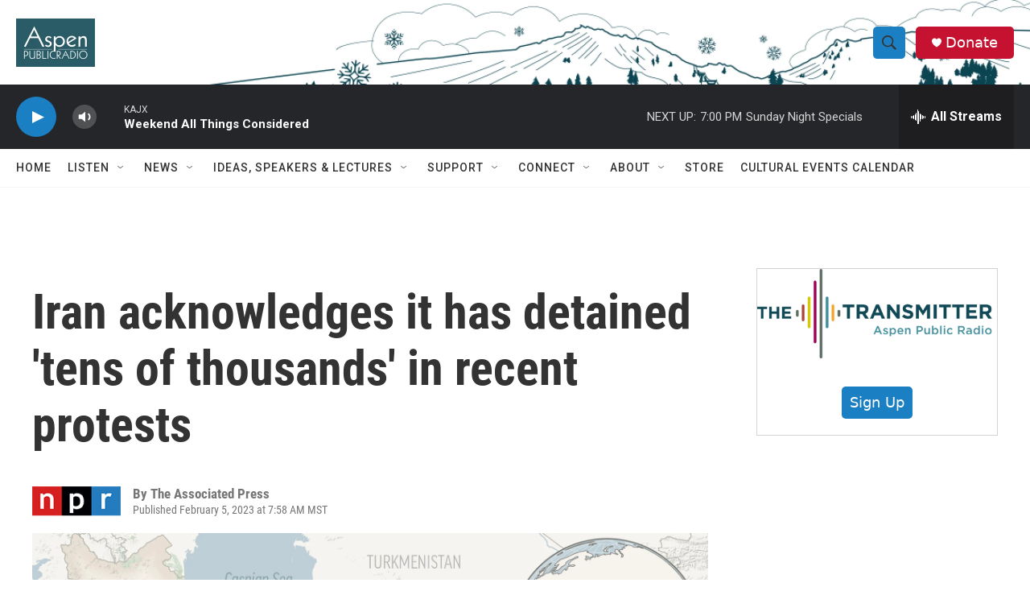

--- FILE ---
content_type: text/html;charset=UTF-8
request_url: https://www.aspenpublicradio.org/2023-02-05/iran-acknowledges-it-has-detained-tens-of-thousands-in-recent-protests
body_size: 30921
content:
<!DOCTYPE html>
<html class="ArtP aside" lang="en">
    <head>
    <meta charset="UTF-8">

    

    <style data-cssvarsponyfill="true">
        :root { --siteBgColorInverse: #121212; --primaryTextColorInverse: #ffffff; --secondaryTextColorInverse: #cccccc; --tertiaryTextColorInverse: #cccccc; --headerBgColorInverse: #000000; --headerBorderColorInverse: #858585; --headerTextColorInverse: #ffffff; --headerTextColorHoverInverse: #ffffff; --secC1_Inverse: #a2a2a2; --secC4_Inverse: #282828; --headerNavBarBgColorInverse: #121212; --headerMenuBgColorInverse: #ffffff; --headerMenuTextColorInverse: #6b2b85; --headerMenuTextColorHoverInverse: #6b2b85; --liveBlogTextColorInverse: #ffffff; --applyButtonColorInverse: #4485D5; --applyButtonTextColorInverse: #4485D5; --siteBgColor: #ffffff; --primaryTextColor: #333333; --secondaryTextColor: #666666; --secC1: #767676; --secC4: #f5f5f5; --secC5: #ffffff; --siteBgColor: #ffffff; --siteInverseBgColor: #000000; --linkColor: #1772b0; --linkHoverColor: #125c8e; --headerBgColor: #ffffff; --headerBgColorInverse: #000000; --headerBorderColor: #e6e6e6; --headerBorderColorInverse: #858585; --tertiaryTextColor: #1c1c1c; --headerTextColor: #333333; --headerTextColorHover: #333333; --buttonTextColor: #ffffff; --headerNavBarBgColor: #ffffff; --headerNavBarTextColor: #333333; --headerMenuBgColor: #ffffff; --headerMenuTextColor: #333333; --headerMenuTextColorHover: #68ac4d; --liveBlogTextColor: #282829; --applyButtonColor: #194173; --applyButtonTextColor: #2c4273; --primaryColor1: #252629; --primaryColor2: #1a7fc3; --breakingColor: #ff6f00; --secC2: #cccccc; --secC3: #e6e6e6; --secC5: #ffffff; --linkColor: #1772b0; --linkHoverColor: #125c8e; --donateBGColor: #c41230; --headerIconColor: #ffffff; --hatButtonBgColor: #ffffff; --hatButtonBgHoverColor: #411c58; --hatButtonBorderColor: #411c58; --hatButtonBorderHoverColor: #ffffff; --hatButtoniconColor: #d62021; --hatButtonTextColor: #411c58; --hatButtonTextHoverColor: #ffffff; --footerTextColor: #ffffff; --footerTextBgColor: #ffffff; --footerPartnersBgColor: #000000; --listBorderColor: #030202; --gridBorderColor: #e6e6e6; --tagButtonBorderColor: #1772b0; --tagButtonTextColor: #1772b0; --breakingTextColor: #ffffff; --sectionTextColor: #ffffff; --contentWidth: 1240px; --primaryHeadlineFont: sans-serif; --secHlFont: sans-serif; --bodyFont: sans-serif; --colorWhite: #ffffff; --colorBlack: #000000;} .fonts-loaded { --primaryHeadlineFont: "Roboto"; --secHlFont: "Roboto Condensed"; --bodyFont: "Roboto"; --liveBlogBodyFont: "Roboto";}
    </style>

    

    
    <meta name="twitter:card" content="summary_large_image"/>
    
    
    
    
    <meta name="twitter:description" content="The acknowledgement from the country&#x27;s supreme leader follows months of anti-government protests sparked by the death of Mahsa Amini after her arrest by the country&#x27;s morality police."/>
    
    
    <meta name="twitter:image" content="https://npr.brightspotcdn.com/dims4/default/e017e89/2147483647/strip/true/crop/4500x2531+0+233/resize/1200x675!/quality/90/?url=https%3A%2F%2Fmedia.npr.org%2Fassets%2Fimg%2F2023%2F02%2F05%2Fap23002580930933_custom-8e20f70eb9eaa28ff0d2ebda0a50d89768bfc846.jpg"/>

    
    <meta name="twitter:image:alt" content="More than 19,600 people have been arrested during the recent wave of anti-government protests in Iran, according to Human Rights Activists in Iran, a group that&#x27;s been tracking the crackdown."/>
    
    
    
    
    <meta name="twitter:title" content="Iran acknowledges it has detained &#x27;tens of thousands&#x27; in recent protests"/>
    

    <meta property="fb:app_id" content="455838019876839">

<meta name="disqus.shortname" content="npr-kajx">
<meta name="disqus.url" content="https://www.aspenpublicradio.org/2023-02-05/iran-acknowledges-it-has-detained-tens-of-thousands-in-recent-protests">
<meta name="disqus.title" content="Iran acknowledges it has detained &#x27;tens of thousands&#x27; in recent protests">
<meta name="disqus.identifier" content="00000186-2308-d2e3-a5c6-274b7fcc0000">
    <meta property="og:title" content="Iran acknowledges it has detained &#x27;tens of thousands&#x27; in recent protests">

    <meta property="og:url" content="https://www.aspenpublicradio.org/2023-02-05/iran-acknowledges-it-has-detained-tens-of-thousands-in-recent-protests">

    <meta property="og:image" content="https://npr.brightspotcdn.com/dims4/default/2ba562a/2147483647/strip/true/crop/4500x2363+0+317/resize/1200x630!/quality/90/?url=https%3A%2F%2Fmedia.npr.org%2Fassets%2Fimg%2F2023%2F02%2F05%2Fap23002580930933_custom-8e20f70eb9eaa28ff0d2ebda0a50d89768bfc846.jpg">

    
    <meta property="og:image:url" content="https://npr.brightspotcdn.com/dims4/default/2ba562a/2147483647/strip/true/crop/4500x2363+0+317/resize/1200x630!/quality/90/?url=https%3A%2F%2Fmedia.npr.org%2Fassets%2Fimg%2F2023%2F02%2F05%2Fap23002580930933_custom-8e20f70eb9eaa28ff0d2ebda0a50d89768bfc846.jpg">
    
    <meta property="og:image:width" content="1200">
    <meta property="og:image:height" content="630">
    <meta property="og:image:type" content="image/jpeg">
    
    <meta property="og:image:alt" content="More than 19,600 people have been arrested during the recent wave of anti-government protests in Iran, according to Human Rights Activists in Iran, a group that&#x27;s been tracking the crackdown.">
    

    <meta property="og:description" content="The acknowledgement from the country&#x27;s supreme leader follows months of anti-government protests sparked by the death of Mahsa Amini after her arrest by the country&#x27;s morality police.">

    <meta property="og:site_name" content="Aspen Public Radio">



    <meta property="og:type" content="article">

    <meta property="article:author" content="">

    <meta property="article:published_time" content="2023-02-05T14:58:28">

    <meta property="article:modified_time" content="2023-02-05T19:23:24.871">

    <meta property="article:tag" content="Nation &amp; World">


    <link data-cssvarsponyfill="true" class="Webpack-css" rel="stylesheet" href="https://npr.brightspotcdn.com/resource/00000177-1bc0-debb-a57f-dfcf4a950000/styleguide/All.min.0db89f2a608a6b13cec2d9fc84f71c45.gz.css">

    

    <style>.FooterNavigation-items-item {
    display: inline-block
}</style>
<style>[class*='-articleBody'] > ul,
[class*='-articleBody'] > ul ul {
    list-style-type: disc;
}</style>


    <meta name="viewport" content="width=device-width, initial-scale=1, viewport-fit=cover"><title>Iran acknowledges it has detained &#x27;tens of thousands&#x27; in recent protests | Aspen Public Radio</title><meta name="description" content="The acknowledgement from the country&#x27;s supreme leader follows months of anti-government protests sparked by the death of Mahsa Amini after her arrest by the country&#x27;s morality police."><link rel="canonical" href="https://www.npr.org/2023/02/05/1154584532/iran-acknowledges-it-has-detained-tens-of-thousands-in-recent-protests"><meta name="brightspot.contentId" content="00000186-2308-d2e3-a5c6-274b7fcc0000"><link rel="apple-touch-icon"sizes="180x180"href="/apple-touch-icon.png"><link rel="icon"type="image/png"href="/favicon-32x32.png"><link rel="icon"type="image/png"href="/favicon-16x16.png">
    
    
    <meta name="brightspot-dataLayer" content="{
  &quot;author&quot; : &quot;The Associated Press&quot;,
  &quot;bspStoryId&quot; : &quot;00000186-2308-d2e3-a5c6-274b7fcc0000&quot;,
  &quot;category&quot; : &quot;&quot;,
  &quot;inlineAudio&quot; : 0,
  &quot;keywords&quot; : &quot;Nation &amp; World&quot;,
  &quot;nprCmsSite&quot; : true,
  &quot;nprStoryId&quot; : &quot;1154584532&quot;,
  &quot;pageType&quot; : &quot;news-story&quot;,
  &quot;program&quot; : &quot;&quot;,
  &quot;publishedDate&quot; : &quot;2023-02-05T07:58:28Z&quot;,
  &quot;siteName&quot; : &quot;Aspen Public Radio&quot;,
  &quot;station&quot; : &quot;Aspen Public Radio&quot;,
  &quot;stationOrgId&quot; : &quot;1177&quot;,
  &quot;storyOrgId&quot; : &quot;s1&quot;,
  &quot;storyTheme&quot; : &quot;news-story&quot;,
  &quot;storyTitle&quot; : &quot;Iran acknowledges it has detained &#x27;tens of thousands&#x27; in recent protests&quot;,
  &quot;timezone&quot; : &quot;America/Denver&quot;,
  &quot;wordCount&quot; : 0,
  &quot;series&quot; : &quot;&quot;
}">
    <script id="brightspot-dataLayer">
        (function () {
            var dataValue = document.head.querySelector('meta[name="brightspot-dataLayer"]').content;
            if (dataValue) {
                window.brightspotDataLayer = JSON.parse(dataValue);
            }
        })();
    </script>

    

    

    
    <script src="https://npr.brightspotcdn.com/resource/00000177-1bc0-debb-a57f-dfcf4a950000/styleguide/All.min.fd8f7fccc526453c829dde80fc7c2ef5.gz.js" async></script>
    

    <script type="application/ld+json">{"@context":"http://schema.org","@type":"NewsArticle","author":[{"@context":"http://schema.org","@type":"Person","name":"The Associated Press"}],"dateModified":"2023-02-05T14:23:24Z","datePublished":"2023-02-05T09:58:28Z","headline":"Iran acknowledges it has detained 'tens of thousands' in recent protests","image":{"@context":"http://schema.org","@type":"ImageObject","url":"https://media.npr.org/assets/img/2023/02/05/ap23002580930933_custom-8e20f70eb9eaa28ff0d2ebda0a50d89768bfc846.jpg"},"mainEntityOfPage":{"@type":"NewsArticle","@id":"https://www.aspenpublicradio.org/2023-02-05/iran-acknowledges-it-has-detained-tens-of-thousands-in-recent-protests"},"publisher":{"@type":"Organization","name":"ASPEN","logo":{"@context":"http://schema.org","@type":"ImageObject","height":"60","url":"https://npr.brightspotcdn.com/dims4/default/599d059/2147483647/resize/x60/quality/90/?url=http%3A%2F%2Fnpr-brightspot.s3.amazonaws.com%2F97%2F06%2F01bf5bfd42d49dd3f39f0a452020%2Fapr-logoteal-boxed-web.png","width":"98"}}}</script><script async="async" src="https://securepubads.g.doubleclick.net/tag/js/gpt.js"></script>
<script type="text/javascript">
    // Google tag setup
    var googletag = googletag || {};
    googletag.cmd = googletag.cmd || [];

    googletag.cmd.push(function () {
        // @see https://developers.google.com/publisher-tag/reference#googletag.PubAdsService_enableLazyLoad
        googletag.pubads().enableLazyLoad({
            fetchMarginPercent: 100, // fetch and render ads within this % of viewport
            renderMarginPercent: 100,
            mobileScaling: 1  // Same on mobile.
        });

        googletag.pubads().enableSingleRequest()
        googletag.pubads().enableAsyncRendering()
        googletag.pubads().collapseEmptyDivs()
        googletag.pubads().disableInitialLoad()
        googletag.enableServices()
    })
</script>
<script>

  window.fbAsyncInit = function() {
      FB.init({
          
              appId : '455838019876839',
          
          xfbml : true,
          version : 'v2.9'
      });
  };

  (function(d, s, id){
     var js, fjs = d.getElementsByTagName(s)[0];
     if (d.getElementById(id)) {return;}
     js = d.createElement(s); js.id = id;
     js.src = "//connect.facebook.net/en_US/sdk.js";
     fjs.parentNode.insertBefore(js, fjs);
   }(document, 'script', 'facebook-jssdk'));
</script>
<!-- no longer used, moved disqus script to be loaded by ps-disqus-comment-module.js to avoid errors --><meta name="gtm-dataLayer" content="{
  &quot;gtmAuthor&quot; : &quot;The Associated Press&quot;,
  &quot;gtmBspStoryId&quot; : &quot;00000186-2308-d2e3-a5c6-274b7fcc0000&quot;,
  &quot;gtmCategory&quot; : &quot;&quot;,
  &quot;gtmInlineAudio&quot; : 0,
  &quot;gtmKeywords&quot; : &quot;Nation &amp; World&quot;,
  &quot;gtmNprCmsSite&quot; : true,
  &quot;gtmNprStoryId&quot; : &quot;1154584532&quot;,
  &quot;gtmPageType&quot; : &quot;news-story&quot;,
  &quot;gtmProgram&quot; : &quot;&quot;,
  &quot;gtmPublishedDate&quot; : &quot;2023-02-05T07:58:28Z&quot;,
  &quot;gtmSiteName&quot; : &quot;Aspen Public Radio&quot;,
  &quot;gtmStation&quot; : &quot;Aspen Public Radio&quot;,
  &quot;gtmStationOrgId&quot; : &quot;1177&quot;,
  &quot;gtmStoryOrgId&quot; : &quot;s1&quot;,
  &quot;gtmStoryTheme&quot; : &quot;news-story&quot;,
  &quot;gtmStoryTitle&quot; : &quot;Iran acknowledges it has detained &#x27;tens of thousands&#x27; in recent protests&quot;,
  &quot;gtmTimezone&quot; : &quot;America/Denver&quot;,
  &quot;gtmWordCount&quot; : 0,
  &quot;gtmSeries&quot; : &quot;&quot;
}"><script>

    (function () {
        var dataValue = document.head.querySelector('meta[name="gtm-dataLayer"]').content;
        if (dataValue) {
            window.dataLayer = window.dataLayer || [];
            dataValue = JSON.parse(dataValue);
            dataValue['event'] = 'gtmFirstView';
            window.dataLayer.push(dataValue);
        }
    })();

    (function(w,d,s,l,i){w[l]=w[l]||[];w[l].push({'gtm.start':
            new Date().getTime(),event:'gtm.js'});var f=d.getElementsByTagName(s)[0],
        j=d.createElement(s),dl=l!='dataLayer'?'&l='+l:'';j.async=true;j.src=
        'https://www.googletagmanager.com/gtm.js?id='+i+dl;f.parentNode.insertBefore(j,f);
})(window,document,'script','dataLayer','GTM-N39QFDR');</script><script type="application/ld+json">{"@context":"http://schema.org","@type":"ListenAction","description":"The acknowledgement from the country's supreme leader follows months of anti-government protests sparked by the death of Mahsa Amini after her arrest by the country's morality police.","name":"Iran acknowledges it has detained 'tens of thousands' in recent protests"}</script><script>window.addEventListener('DOMContentLoaded', (event) => {
    window.nulldurationobserver = new MutationObserver(function (mutations) {
        document.querySelectorAll('.StreamPill-duration').forEach(pill => { 
      if (pill.innerText == "LISTENNULL") {
         pill.innerText = "LISTEN"
      } 
    });
      });

      window.nulldurationobserver.observe(document.body, {
        childList: true,
        subtree: true
      });
});
</script>


    <script>
        var head = document.getElementsByTagName('head')
        head = head[0]
        var link = document.createElement('link');
        link.setAttribute('href', 'https://fonts.googleapis.com/css?family=Roboto|Roboto:400,500,700&display=swap');
        var relList = link.relList;

        if (relList && relList.supports('preload')) {
            link.setAttribute('as', 'style');
            link.setAttribute('rel', 'preload');
            link.setAttribute('onload', 'this.rel="stylesheet"');
            link.setAttribute('crossorigin', 'anonymous');
        } else {
            link.setAttribute('rel', 'stylesheet');
        }

        head.appendChild(link);
    </script>
</head>


    <body class="Page-body" data-content-width="1240px">
    <noscript>
    <iframe src="https://www.googletagmanager.com/ns.html?id=GTM-N39QFDR" height="0" width="0" style="display:none;visibility:hidden"></iframe>
</noscript>
        

    <!-- Putting icons here, so we don't have to include in a bunch of -body hbs's -->
<svg xmlns="http://www.w3.org/2000/svg" style="display:none" id="iconsMap1" class="iconsMap">
    <symbol id="play-icon" viewBox="0 0 115 115">
        <polygon points="0,0 115,57.5 0,115" fill="currentColor" />
    </symbol>
    <symbol id="grid" viewBox="0 0 32 32">
            <g>
                <path d="M6.4,5.7 C6.4,6.166669 6.166669,6.4 5.7,6.4 L0.7,6.4 C0.233331,6.4 0,6.166669 0,5.7 L0,0.7 C0,0.233331 0.233331,0 0.7,0 L5.7,0 C6.166669,0 6.4,0.233331 6.4,0.7 L6.4,5.7 Z M19.2,5.7 C19.2,6.166669 18.966669,6.4 18.5,6.4 L13.5,6.4 C13.033331,6.4 12.8,6.166669 12.8,5.7 L12.8,0.7 C12.8,0.233331 13.033331,0 13.5,0 L18.5,0 C18.966669,0 19.2,0.233331 19.2,0.7 L19.2,5.7 Z M32,5.7 C32,6.166669 31.766669,6.4 31.3,6.4 L26.3,6.4 C25.833331,6.4 25.6,6.166669 25.6,5.7 L25.6,0.7 C25.6,0.233331 25.833331,0 26.3,0 L31.3,0 C31.766669,0 32,0.233331 32,0.7 L32,5.7 Z M6.4,18.5 C6.4,18.966669 6.166669,19.2 5.7,19.2 L0.7,19.2 C0.233331,19.2 0,18.966669 0,18.5 L0,13.5 C0,13.033331 0.233331,12.8 0.7,12.8 L5.7,12.8 C6.166669,12.8 6.4,13.033331 6.4,13.5 L6.4,18.5 Z M19.2,18.5 C19.2,18.966669 18.966669,19.2 18.5,19.2 L13.5,19.2 C13.033331,19.2 12.8,18.966669 12.8,18.5 L12.8,13.5 C12.8,13.033331 13.033331,12.8 13.5,12.8 L18.5,12.8 C18.966669,12.8 19.2,13.033331 19.2,13.5 L19.2,18.5 Z M32,18.5 C32,18.966669 31.766669,19.2 31.3,19.2 L26.3,19.2 C25.833331,19.2 25.6,18.966669 25.6,18.5 L25.6,13.5 C25.6,13.033331 25.833331,12.8 26.3,12.8 L31.3,12.8 C31.766669,12.8 32,13.033331 32,13.5 L32,18.5 Z M6.4,31.3 C6.4,31.766669 6.166669,32 5.7,32 L0.7,32 C0.233331,32 0,31.766669 0,31.3 L0,26.3 C0,25.833331 0.233331,25.6 0.7,25.6 L5.7,25.6 C6.166669,25.6 6.4,25.833331 6.4,26.3 L6.4,31.3 Z M19.2,31.3 C19.2,31.766669 18.966669,32 18.5,32 L13.5,32 C13.033331,32 12.8,31.766669 12.8,31.3 L12.8,26.3 C12.8,25.833331 13.033331,25.6 13.5,25.6 L18.5,25.6 C18.966669,25.6 19.2,25.833331 19.2,26.3 L19.2,31.3 Z M32,31.3 C32,31.766669 31.766669,32 31.3,32 L26.3,32 C25.833331,32 25.6,31.766669 25.6,31.3 L25.6,26.3 C25.6,25.833331 25.833331,25.6 26.3,25.6 L31.3,25.6 C31.766669,25.6 32,25.833331 32,26.3 L32,31.3 Z" id=""></path>
            </g>
    </symbol>
    <symbol id="radio-stream" width="18" height="19" viewBox="0 0 18 19">
        <g fill="currentColor" fill-rule="nonzero">
            <path d="M.5 8c-.276 0-.5.253-.5.565v1.87c0 .312.224.565.5.565s.5-.253.5-.565v-1.87C1 8.253.776 8 .5 8zM2.5 8c-.276 0-.5.253-.5.565v1.87c0 .312.224.565.5.565s.5-.253.5-.565v-1.87C3 8.253 2.776 8 2.5 8zM3.5 7c-.276 0-.5.276-.5.617v3.766c0 .34.224.617.5.617s.5-.276.5-.617V7.617C4 7.277 3.776 7 3.5 7zM5.5 6c-.276 0-.5.275-.5.613v5.774c0 .338.224.613.5.613s.5-.275.5-.613V6.613C6 6.275 5.776 6 5.5 6zM6.5 4c-.276 0-.5.26-.5.58v8.84c0 .32.224.58.5.58s.5-.26.5-.58V4.58C7 4.26 6.776 4 6.5 4zM8.5 0c-.276 0-.5.273-.5.61v17.78c0 .337.224.61.5.61s.5-.273.5-.61V.61C9 .273 8.776 0 8.5 0zM9.5 2c-.276 0-.5.274-.5.612v14.776c0 .338.224.612.5.612s.5-.274.5-.612V2.612C10 2.274 9.776 2 9.5 2zM11.5 5c-.276 0-.5.276-.5.616v8.768c0 .34.224.616.5.616s.5-.276.5-.616V5.616c0-.34-.224-.616-.5-.616zM12.5 6c-.276 0-.5.262-.5.584v4.832c0 .322.224.584.5.584s.5-.262.5-.584V6.584c0-.322-.224-.584-.5-.584zM14.5 7c-.276 0-.5.29-.5.647v3.706c0 .357.224.647.5.647s.5-.29.5-.647V7.647C15 7.29 14.776 7 14.5 7zM15.5 8c-.276 0-.5.253-.5.565v1.87c0 .312.224.565.5.565s.5-.253.5-.565v-1.87c0-.312-.224-.565-.5-.565zM17.5 8c-.276 0-.5.253-.5.565v1.87c0 .312.224.565.5.565s.5-.253.5-.565v-1.87c0-.312-.224-.565-.5-.565z"/>
        </g>
    </symbol>
    <symbol id="icon-magnify" viewBox="0 0 31 31">
        <g>
            <path fill-rule="evenodd" d="M22.604 18.89l-.323.566 8.719 8.8L28.255 31l-8.719-8.8-.565.404c-2.152 1.346-4.386 2.018-6.7 2.018-3.39 0-6.284-1.21-8.679-3.632C1.197 18.568 0 15.66 0 12.27c0-3.39 1.197-6.283 3.592-8.678C5.987 1.197 8.88 0 12.271 0c3.39 0 6.283 1.197 8.678 3.592 2.395 2.395 3.593 5.288 3.593 8.679 0 2.368-.646 4.574-1.938 6.62zM19.162 5.77C17.322 3.925 15.089 3 12.46 3c-2.628 0-4.862.924-6.702 2.77C3.92 7.619 3 9.862 3 12.5c0 2.639.92 4.882 2.76 6.73C7.598 21.075 9.832 22 12.46 22c2.629 0 4.862-.924 6.702-2.77C21.054 17.33 22 15.085 22 12.5c0-2.586-.946-4.83-2.838-6.73z"/>
        </g>
    </symbol>
    <symbol id="burger-menu" viewBox="0 0 14 10">
        <g>
            <path fill-rule="evenodd" d="M0 5.5v-1h14v1H0zM0 1V0h14v1H0zm0 9V9h14v1H0z"></path>
        </g>
    </symbol>
    <symbol id="close-x" viewBox="0 0 14 14">
        <g>
            <path fill-rule="nonzero" d="M6.336 7L0 .664.664 0 7 6.336 13.336 0 14 .664 7.664 7 14 13.336l-.664.664L7 7.664.664 14 0 13.336 6.336 7z"></path>
        </g>
    </symbol>
    <symbol id="share-more-arrow" viewBox="0 0 512 512" style="enable-background:new 0 0 512 512;">
        <g>
            <g>
                <path d="M512,241.7L273.643,3.343v156.152c-71.41,3.744-138.015,33.337-188.958,84.28C30.075,298.384,0,370.991,0,448.222v60.436
                    l29.069-52.985c45.354-82.671,132.173-134.027,226.573-134.027c5.986,0,12.004,0.212,18.001,0.632v157.779L512,241.7z
                    M255.642,290.666c-84.543,0-163.661,36.792-217.939,98.885c26.634-114.177,129.256-199.483,251.429-199.483h15.489V78.131
                    l163.568,163.568L304.621,405.267V294.531l-13.585-1.683C279.347,291.401,267.439,290.666,255.642,290.666z"></path>
            </g>
        </g>
    </symbol>
    <symbol id="chevron" viewBox="0 0 100 100">
        <g>
            <path d="M22.4566257,37.2056786 L-21.4456527,71.9511488 C-22.9248661,72.9681457 -24.9073712,72.5311671 -25.8758148,70.9765924 L-26.9788683,69.2027424 C-27.9450684,67.6481676 -27.5292733,65.5646602 -26.0500598,64.5484493 L20.154796,28.2208967 C21.5532435,27.2597011 23.3600078,27.2597011 24.759951,28.2208967 L71.0500598,64.4659264 C72.5292733,65.4829232 72.9450684,67.5672166 71.9788683,69.1217913 L70.8750669,70.8956413 C69.9073712,72.4502161 67.9241183,72.8848368 66.4449048,71.8694118 L22.4566257,37.2056786 Z" id="Transparent-Chevron" transform="translate(22.500000, 50.000000) rotate(90.000000) translate(-22.500000, -50.000000) "></path>
        </g>
    </symbol>
</svg>

<svg xmlns="http://www.w3.org/2000/svg" style="display:none" id="iconsMap2" class="iconsMap">
    <symbol id="mono-icon-facebook" viewBox="0 0 10 19">
        <path fill-rule="evenodd" d="M2.707 18.25V10.2H0V7h2.707V4.469c0-1.336.375-2.373 1.125-3.112C4.582.62 5.578.25 6.82.25c1.008 0 1.828.047 2.461.14v2.848H7.594c-.633 0-1.067.14-1.301.422-.188.235-.281.61-.281 1.125V7H9l-.422 3.2H6.012v8.05H2.707z"></path>
    </symbol>
    <symbol id="mono-icon-instagram" viewBox="0 0 17 17">
        <g>
            <path fill-rule="evenodd" d="M8.281 4.207c.727 0 1.4.182 2.022.545a4.055 4.055 0 0 1 1.476 1.477c.364.62.545 1.294.545 2.021 0 .727-.181 1.4-.545 2.021a4.055 4.055 0 0 1-1.476 1.477 3.934 3.934 0 0 1-2.022.545c-.726 0-1.4-.182-2.021-.545a4.055 4.055 0 0 1-1.477-1.477 3.934 3.934 0 0 1-.545-2.021c0-.727.182-1.4.545-2.021A4.055 4.055 0 0 1 6.26 4.752a3.934 3.934 0 0 1 2.021-.545zm0 6.68a2.54 2.54 0 0 0 1.864-.774 2.54 2.54 0 0 0 .773-1.863 2.54 2.54 0 0 0-.773-1.863 2.54 2.54 0 0 0-1.864-.774 2.54 2.54 0 0 0-1.863.774 2.54 2.54 0 0 0-.773 1.863c0 .727.257 1.348.773 1.863a2.54 2.54 0 0 0 1.863.774zM13.45 4.03c-.023.258-.123.48-.299.668a.856.856 0 0 1-.65.281.913.913 0 0 1-.668-.28.913.913 0 0 1-.281-.669c0-.258.094-.48.281-.668a.913.913 0 0 1 .668-.28c.258 0 .48.093.668.28.187.188.281.41.281.668zm2.672.95c.023.656.035 1.746.035 3.269 0 1.523-.017 2.62-.053 3.287-.035.668-.134 1.248-.298 1.74a4.098 4.098 0 0 1-.967 1.53 4.098 4.098 0 0 1-1.53.966c-.492.164-1.072.264-1.74.3-.668.034-1.763.052-3.287.052-1.523 0-2.619-.018-3.287-.053-.668-.035-1.248-.146-1.74-.334a3.747 3.747 0 0 1-1.53-.931 4.098 4.098 0 0 1-.966-1.53c-.164-.492-.264-1.072-.299-1.74C.424 10.87.406 9.773.406 8.25S.424 5.63.46 4.963c.035-.668.135-1.248.299-1.74.21-.586.533-1.096.967-1.53A4.098 4.098 0 0 1 3.254.727c.492-.164 1.072-.264 1.74-.3C5.662.394 6.758.376 8.281.376c1.524 0 2.62.018 3.287.053.668.035 1.248.135 1.74.299a4.098 4.098 0 0 1 2.496 2.496c.165.492.27 1.078.317 1.757zm-1.687 7.91c.14-.399.234-1.032.28-1.899.024-.515.036-1.242.036-2.18V7.689c0-.961-.012-1.688-.035-2.18-.047-.89-.14-1.524-.281-1.899a2.537 2.537 0 0 0-1.512-1.511c-.375-.14-1.008-.235-1.899-.282a51.292 51.292 0 0 0-2.18-.035H7.72c-.938 0-1.664.012-2.18.035-.867.047-1.5.141-1.898.282a2.537 2.537 0 0 0-1.512 1.511c-.14.375-.234 1.008-.281 1.899a51.292 51.292 0 0 0-.036 2.18v1.125c0 .937.012 1.664.036 2.18.047.866.14 1.5.28 1.898.306.726.81 1.23 1.513 1.511.398.141 1.03.235 1.898.282.516.023 1.242.035 2.18.035h1.125c.96 0 1.687-.012 2.18-.035.89-.047 1.523-.141 1.898-.282.726-.304 1.23-.808 1.512-1.511z"></path>
        </g>
    </symbol>
    <symbol id="mono-icon-email" viewBox="0 0 512 512">
        <g>
            <path d="M67,148.7c11,5.8,163.8,89.1,169.5,92.1c5.7,3,11.5,4.4,20.5,4.4c9,0,14.8-1.4,20.5-4.4c5.7-3,158.5-86.3,169.5-92.1
                c4.1-2.1,11-5.9,12.5-10.2c2.6-7.6-0.2-10.5-11.3-10.5H257H65.8c-11.1,0-13.9,3-11.3,10.5C56,142.9,62.9,146.6,67,148.7z"></path>
            <path d="M455.7,153.2c-8.2,4.2-81.8,56.6-130.5,88.1l82.2,92.5c2,2,2.9,4.4,1.8,5.6c-1.2,1.1-3.8,0.5-5.9-1.4l-98.6-83.2
                c-14.9,9.6-25.4,16.2-27.2,17.2c-7.7,3.9-13.1,4.4-20.5,4.4c-7.4,0-12.8-0.5-20.5-4.4c-1.9-1-12.3-7.6-27.2-17.2l-98.6,83.2
                c-2,2-4.7,2.6-5.9,1.4c-1.2-1.1-0.3-3.6,1.7-5.6l82.1-92.5c-48.7-31.5-123.1-83.9-131.3-88.1c-8.8-4.5-9.3,0.8-9.3,4.9
                c0,4.1,0,205,0,205c0,9.3,13.7,20.9,23.5,20.9H257h185.5c9.8,0,21.5-11.7,21.5-20.9c0,0,0-201,0-205
                C464,153.9,464.6,148.7,455.7,153.2z"></path>
        </g>
    </symbol>
    <symbol id="default-image" width="24" height="24" viewBox="0 0 24 24" fill="none" stroke="currentColor" stroke-width="2" stroke-linecap="round" stroke-linejoin="round" class="feather feather-image">
        <rect x="3" y="3" width="18" height="18" rx="2" ry="2"></rect>
        <circle cx="8.5" cy="8.5" r="1.5"></circle>
        <polyline points="21 15 16 10 5 21"></polyline>
    </symbol>
    <symbol id="icon-email" width="18px" viewBox="0 0 20 14">
        <g id="Symbols" stroke="none" stroke-width="1" fill="none" fill-rule="evenodd" stroke-linecap="round" stroke-linejoin="round">
            <g id="social-button-bar" transform="translate(-125.000000, -8.000000)" stroke="#000000">
                <g id="Group-2" transform="translate(120.000000, 0.000000)">
                    <g id="envelope" transform="translate(6.000000, 9.000000)">
                        <path d="M17.5909091,10.6363636 C17.5909091,11.3138182 17.0410909,11.8636364 16.3636364,11.8636364 L1.63636364,11.8636364 C0.958909091,11.8636364 0.409090909,11.3138182 0.409090909,10.6363636 L0.409090909,1.63636364 C0.409090909,0.958090909 0.958909091,0.409090909 1.63636364,0.409090909 L16.3636364,0.409090909 C17.0410909,0.409090909 17.5909091,0.958090909 17.5909091,1.63636364 L17.5909091,10.6363636 L17.5909091,10.6363636 Z" id="Stroke-406"></path>
                        <polyline id="Stroke-407" points="17.1818182 0.818181818 9 7.36363636 0.818181818 0.818181818"></polyline>
                    </g>
                </g>
            </g>
        </g>
    </symbol>
    <symbol id="mono-icon-print" viewBox="0 0 12 12">
        <g fill-rule="evenodd">
            <path fill-rule="nonzero" d="M9 10V7H3v3H1a1 1 0 0 1-1-1V4a1 1 0 0 1 1-1h10a1 1 0 0 1 1 1v3.132A2.868 2.868 0 0 1 9.132 10H9zm.5-4.5a1 1 0 1 0 0-2 1 1 0 0 0 0 2zM3 0h6v2H3z"></path>
            <path d="M4 8h4v4H4z"></path>
        </g>
    </symbol>
    <symbol id="mono-icon-copylink" viewBox="0 0 12 12">
        <g fill-rule="evenodd">
            <path d="M10.199 2.378c.222.205.4.548.465.897.062.332.016.614-.132.774L8.627 6.106c-.187.203-.512.232-.75-.014a.498.498 0 0 0-.706.028.499.499 0 0 0 .026.706 1.509 1.509 0 0 0 2.165-.04l1.903-2.06c.37-.398.506-.98.382-1.636-.105-.557-.392-1.097-.77-1.445L9.968.8C9.591.452 9.03.208 8.467.145 7.803.072 7.233.252 6.864.653L4.958 2.709a1.509 1.509 0 0 0 .126 2.161.5.5 0 1 0 .68-.734c-.264-.218-.26-.545-.071-.747L7.597 1.33c.147-.16.425-.228.76-.19.353.038.71.188.931.394l.91.843.001.001zM1.8 9.623c-.222-.205-.4-.549-.465-.897-.062-.332-.016-.614.132-.774l1.905-2.057c.187-.203.512-.232.75.014a.498.498 0 0 0 .706-.028.499.499 0 0 0-.026-.706 1.508 1.508 0 0 0-2.165.04L.734 7.275c-.37.399-.506.98-.382 1.637.105.557.392 1.097.77 1.445l.91.843c.376.35.937.594 1.5.656.664.073 1.234-.106 1.603-.507L7.04 9.291a1.508 1.508 0 0 0-.126-2.16.5.5 0 0 0-.68.734c.264.218.26.545.071.747l-1.904 2.057c-.147.16-.425.228-.76.191-.353-.038-.71-.188-.931-.394l-.91-.843z"></path>
            <path d="M8.208 3.614a.5.5 0 0 0-.707.028L3.764 7.677a.5.5 0 0 0 .734.68L8.235 4.32a.5.5 0 0 0-.027-.707"></path>
        </g>
    </symbol>
    <symbol id="mono-icon-linkedin" viewBox="0 0 16 17">
        <g fill-rule="evenodd">
            <path d="M3.734 16.125H.464V5.613h3.27zM2.117 4.172c-.515 0-.96-.188-1.336-.563A1.825 1.825 0 0 1 .22 2.273c0-.515.187-.96.562-1.335.375-.375.82-.563 1.336-.563.516 0 .961.188 1.336.563.375.375.563.82.563 1.335 0 .516-.188.961-.563 1.336-.375.375-.82.563-1.336.563zM15.969 16.125h-3.27v-5.133c0-.844-.07-1.453-.21-1.828-.259-.633-.762-.95-1.512-.95s-1.278.282-1.582.845c-.235.421-.352 1.043-.352 1.863v5.203H5.809V5.613h3.128v1.442h.036c.234-.469.609-.856 1.125-1.16.562-.375 1.218-.563 1.968-.563 1.524 0 2.59.48 3.2 1.441.468.774.703 1.97.703 3.586v5.766z"></path>
        </g>
    </symbol>
    <symbol id="mono-icon-pinterest" viewBox="0 0 512 512">
        <g>
            <path d="M256,32C132.3,32,32,132.3,32,256c0,91.7,55.2,170.5,134.1,205.2c-0.6-15.6-0.1-34.4,3.9-51.4
                c4.3-18.2,28.8-122.1,28.8-122.1s-7.2-14.3-7.2-35.4c0-33.2,19.2-58,43.2-58c20.4,0,30.2,15.3,30.2,33.6
                c0,20.5-13.1,51.1-19.8,79.5c-5.6,23.8,11.9,43.1,35.4,43.1c42.4,0,71-54.5,71-119.1c0-49.1-33.1-85.8-93.2-85.8
                c-67.9,0-110.3,50.7-110.3,107.3c0,19.5,5.8,33.3,14.8,43.9c4.1,4.9,4.7,6.9,3.2,12.5c-1.1,4.1-3.5,14-4.6,18
                c-1.5,5.7-6.1,7.7-11.2,5.6c-31.3-12.8-45.9-47-45.9-85.6c0-63.6,53.7-139.9,160.1-139.9c85.5,0,141.8,61.9,141.8,128.3
                c0,87.9-48.9,153.5-120.9,153.5c-24.2,0-46.9-13.1-54.7-27.9c0,0-13,51.6-15.8,61.6c-4.7,17.3-14,34.5-22.5,48
                c20.1,5.9,41.4,9.2,63.5,9.2c123.7,0,224-100.3,224-224C480,132.3,379.7,32,256,32z"></path>
        </g>
    </symbol>
    <symbol id="mono-icon-tumblr" viewBox="0 0 512 512">
        <g>
            <path d="M321.2,396.3c-11.8,0-22.4-2.8-31.5-8.3c-6.9-4.1-11.5-9.6-14-16.4c-2.6-6.9-3.6-22.3-3.6-46.4V224h96v-64h-96V48h-61.9
                c-2.7,21.5-7.5,44.7-14.5,58.6c-7,13.9-14,25.8-25.6,35.7c-11.6,9.9-25.6,17.9-41.9,23.3V224h48v140.4c0,19,2,33.5,5.9,43.5
                c4,10,11.1,19.5,21.4,28.4c10.3,8.9,22.8,15.7,37.3,20.5c14.6,4.8,31.4,7.2,50.4,7.2c16.7,0,30.3-1.7,44.7-5.1
                c14.4-3.4,30.5-9.3,48.2-17.6v-65.6C363.2,389.4,342.3,396.3,321.2,396.3z"></path>
        </g>
    </symbol>
    <symbol id="mono-icon-twitter" viewBox="0 0 1200 1227">
        <g>
            <path d="M714.163 519.284L1160.89 0H1055.03L667.137 450.887L357.328 0H0L468.492 681.821L0 1226.37H105.866L515.491
            750.218L842.672 1226.37H1200L714.137 519.284H714.163ZM569.165 687.828L521.697 619.934L144.011 79.6944H306.615L611.412
            515.685L658.88 583.579L1055.08 1150.3H892.476L569.165 687.854V687.828Z" fill="white"></path>
        </g>
    </symbol>
    <symbol id="mono-icon-youtube" viewBox="0 0 512 512">
        <g>
            <path fill-rule="evenodd" d="M508.6,148.8c0-45-33.1-81.2-74-81.2C379.2,65,322.7,64,265,64c-3,0-6,0-9,0s-6,0-9,0c-57.6,0-114.2,1-169.6,3.6
                c-40.8,0-73.9,36.4-73.9,81.4C1,184.6-0.1,220.2,0,255.8C-0.1,291.4,1,327,3.4,362.7c0,45,33.1,81.5,73.9,81.5
                c58.2,2.7,117.9,3.9,178.6,3.8c60.8,0.2,120.3-1,178.6-3.8c40.9,0,74-36.5,74-81.5c2.4-35.7,3.5-71.3,3.4-107
                C512.1,220.1,511,184.5,508.6,148.8z M207,353.9V157.4l145,98.2L207,353.9z"></path>
        </g>
    </symbol>
    <symbol id="mono-icon-flipboard" viewBox="0 0 500 500">
        <g>
            <path d="M0,0V500H500V0ZM400,200H300V300H200V400H100V100H400Z"></path>
        </g>
    </symbol>
    <symbol id="mono-icon-bluesky" viewBox="0 0 568 501">
        <g>
            <path d="M123.121 33.6637C188.241 82.5526 258.281 181.681 284 234.873C309.719 181.681 379.759 82.5526 444.879
            33.6637C491.866 -1.61183 568 -28.9064 568 57.9464C568 75.2916 558.055 203.659 552.222 224.501C531.947 296.954
            458.067 315.434 392.347 304.249C507.222 323.8 536.444 388.56 473.333 453.32C353.473 576.312 301.061 422.461
            287.631 383.039C285.169 375.812 284.017 372.431 284 375.306C283.983 372.431 282.831 375.812 280.369 383.039C266.939
            422.461 214.527 576.312 94.6667 453.32C31.5556 388.56 60.7778 323.8 175.653 304.249C109.933 315.434 36.0535
            296.954 15.7778 224.501C9.94525 203.659 0 75.2916 0 57.9464C0 -28.9064 76.1345 -1.61183 123.121 33.6637Z"
            fill="white">
            </path>
        </g>
    </symbol>
    <symbol id="mono-icon-threads" viewBox="0 0 192 192">
        <g>
            <path d="M141.537 88.9883C140.71 88.5919 139.87 88.2104 139.019 87.8451C137.537 60.5382 122.616 44.905 97.5619 44.745C97.4484 44.7443 97.3355 44.7443 97.222 44.7443C82.2364 44.7443 69.7731 51.1409 62.102 62.7807L75.881 72.2328C81.6116 63.5383 90.6052 61.6848 97.2286 61.6848C97.3051 61.6848 97.3819 61.6848 97.4576 61.6855C105.707 61.7381 111.932 64.1366 115.961 68.814C118.893 72.2193 120.854 76.925 121.825 82.8638C114.511 81.6207 106.601 81.2385 98.145 81.7233C74.3247 83.0954 59.0111 96.9879 60.0396 116.292C60.5615 126.084 65.4397 134.508 73.775 140.011C80.8224 144.663 89.899 146.938 99.3323 146.423C111.79 145.74 121.563 140.987 128.381 132.296C133.559 125.696 136.834 117.143 138.28 106.366C144.217 109.949 148.617 114.664 151.047 120.332C155.179 129.967 155.42 145.8 142.501 158.708C131.182 170.016 117.576 174.908 97.0135 175.059C74.2042 174.89 56.9538 167.575 45.7381 153.317C35.2355 139.966 29.8077 120.682 29.6052 96C29.8077 71.3178 35.2355 52.0336 45.7381 38.6827C56.9538 24.4249 74.2039 17.11 97.0132 16.9405C119.988 17.1113 137.539 24.4614 149.184 38.788C154.894 45.8136 159.199 54.6488 162.037 64.9503L178.184 60.6422C174.744 47.9622 169.331 37.0357 161.965 27.974C147.036 9.60668 125.202 0.195148 97.0695 0H96.9569C68.8816 0.19447 47.2921 9.6418 32.7883 28.0793C19.8819 44.4864 13.2244 67.3157 13.0007 95.9325L13 96L13.0007 96.0675C13.2244 124.684 19.8819 147.514 32.7883 163.921C47.2921 182.358 68.8816 191.806 96.9569 192H97.0695C122.03 191.827 139.624 185.292 154.118 170.811C173.081 151.866 172.51 128.119 166.26 113.541C161.776 103.087 153.227 94.5962 141.537 88.9883ZM98.4405 129.507C88.0005 130.095 77.1544 125.409 76.6196 115.372C76.2232 107.93 81.9158 99.626 99.0812 98.6368C101.047 98.5234 102.976 98.468 104.871 98.468C111.106 98.468 116.939 99.0737 122.242 100.233C120.264 124.935 108.662 128.946 98.4405 129.507Z" fill="white"></path>
        </g>
    </symbol>
 </svg>

<svg xmlns="http://www.w3.org/2000/svg" style="display:none" id="iconsMap3" class="iconsMap">
    <symbol id="volume-mute" x="0px" y="0px" viewBox="0 0 24 24" style="enable-background:new 0 0 24 24;">
        <polygon fill="currentColor" points="11,5 6,9 2,9 2,15 6,15 11,19 "/>
        <line style="fill:none;stroke:currentColor;stroke-width:2;stroke-linecap:round;stroke-linejoin:round;" x1="23" y1="9" x2="17" y2="15"/>
        <line style="fill:none;stroke:currentColor;stroke-width:2;stroke-linecap:round;stroke-linejoin:round;" x1="17" y1="9" x2="23" y2="15"/>
    </symbol>
    <symbol id="volume-low" x="0px" y="0px" viewBox="0 0 24 24" style="enable-background:new 0 0 24 24;" xml:space="preserve">
        <polygon fill="currentColor" points="11,5 6,9 2,9 2,15 6,15 11,19 "/>
    </symbol>
    <symbol id="volume-mid" x="0px" y="0px" viewBox="0 0 24 24" style="enable-background:new 0 0 24 24;">
        <polygon fill="currentColor" points="11,5 6,9 2,9 2,15 6,15 11,19 "/>
        <path style="fill:none;stroke:currentColor;stroke-width:2;stroke-linecap:round;stroke-linejoin:round;" d="M15.5,8.5c2,2,2,5.1,0,7.1"/>
    </symbol>
    <symbol id="volume-high" x="0px" y="0px" viewBox="0 0 24 24" style="enable-background:new 0 0 24 24;">
        <polygon fill="currentColor" points="11,5 6,9 2,9 2,15 6,15 11,19 "/>
        <path style="fill:none;stroke:currentColor;stroke-width:2;stroke-linecap:round;stroke-linejoin:round;" d="M19.1,4.9c3.9,3.9,3.9,10.2,0,14.1 M15.5,8.5c2,2,2,5.1,0,7.1"/>
    </symbol>
    <symbol id="pause-icon" viewBox="0 0 12 16">
        <rect x="0" y="0" width="4" height="16" fill="currentColor"></rect>
        <rect x="8" y="0" width="4" height="16" fill="currentColor"></rect>
    </symbol>
    <symbol id="heart" viewBox="0 0 24 24">
        <g>
            <path d="M12 4.435c-1.989-5.399-12-4.597-12 3.568 0 4.068 3.06 9.481 12 14.997 8.94-5.516 12-10.929 12-14.997 0-8.118-10-8.999-12-3.568z"/>
        </g>
    </symbol>
    <symbol id="icon-location" width="24" height="24" viewBox="0 0 24 24" fill="currentColor" stroke="currentColor" stroke-width="2" stroke-linecap="round" stroke-linejoin="round" class="feather feather-map-pin">
        <path d="M21 10c0 7-9 13-9 13s-9-6-9-13a9 9 0 0 1 18 0z" fill="currentColor" fill-opacity="1"></path>
        <circle cx="12" cy="10" r="5" fill="#ffffff"></circle>
    </symbol>
    <symbol id="icon-ticket" width="23px" height="15px" viewBox="0 0 23 15">
        <g stroke="none" stroke-width="1" fill="none" fill-rule="evenodd">
            <g transform="translate(-625.000000, -1024.000000)">
                <g transform="translate(625.000000, 1024.000000)">
                    <path d="M0,12.057377 L0,3.94262296 C0.322189879,4.12588308 0.696256938,4.23076923 1.0952381,4.23076923 C2.30500469,4.23076923 3.28571429,3.26645946 3.28571429,2.07692308 C3.28571429,1.68461385 3.17904435,1.31680209 2.99266757,1 L20.0073324,1 C19.8209556,1.31680209 19.7142857,1.68461385 19.7142857,2.07692308 C19.7142857,3.26645946 20.6949953,4.23076923 21.9047619,4.23076923 C22.3037431,4.23076923 22.6778101,4.12588308 23,3.94262296 L23,12.057377 C22.6778101,11.8741169 22.3037431,11.7692308 21.9047619,11.7692308 C20.6949953,11.7692308 19.7142857,12.7335405 19.7142857,13.9230769 C19.7142857,14.3153862 19.8209556,14.6831979 20.0073324,15 L2.99266757,15 C3.17904435,14.6831979 3.28571429,14.3153862 3.28571429,13.9230769 C3.28571429,12.7335405 2.30500469,11.7692308 1.0952381,11.7692308 C0.696256938,11.7692308 0.322189879,11.8741169 -2.13162821e-14,12.057377 Z" fill="currentColor"></path>
                    <path d="M14.5,0.533333333 L14.5,15.4666667" stroke="#FFFFFF" stroke-linecap="square" stroke-dasharray="2"></path>
                </g>
            </g>
        </g>
    </symbol>
    <symbol id="icon-refresh" width="24" height="24" viewBox="0 0 24 24" fill="none" stroke="currentColor" stroke-width="2" stroke-linecap="round" stroke-linejoin="round" class="feather feather-refresh-cw">
        <polyline points="23 4 23 10 17 10"></polyline>
        <polyline points="1 20 1 14 7 14"></polyline>
        <path d="M3.51 9a9 9 0 0 1 14.85-3.36L23 10M1 14l4.64 4.36A9 9 0 0 0 20.49 15"></path>
    </symbol>

    <symbol>
    <g id="mono-icon-link-post" stroke="none" stroke-width="1" fill="none" fill-rule="evenodd">
        <g transform="translate(-313.000000, -10148.000000)" fill="#000000" fill-rule="nonzero">
            <g transform="translate(306.000000, 10142.000000)">
                <path d="M14.0614027,11.2506973 L14.3070318,11.2618997 C15.6181751,11.3582102 16.8219637,12.0327684 17.6059678,13.1077805 C17.8500396,13.4424472 17.7765978,13.9116075 17.441931,14.1556793 C17.1072643,14.3997511 16.638104,14.3263093 16.3940322,13.9916425 C15.8684436,13.270965 15.0667922,12.8217495 14.1971448,12.7578692 C13.3952042,12.6989624 12.605753,12.9728728 12.0021966,13.5148801 L11.8552806,13.6559298 L9.60365896,15.9651545 C8.45118119,17.1890154 8.4677248,19.1416686 9.64054436,20.3445766 C10.7566428,21.4893084 12.5263723,21.5504727 13.7041492,20.5254372 L13.8481981,20.3916503 L15.1367586,19.070032 C15.4259192,18.7734531 15.9007548,18.7674393 16.1973338,19.0565998 C16.466951,19.3194731 16.4964317,19.7357968 16.282313,20.0321436 L16.2107659,20.117175 L14.9130245,21.4480474 C13.1386707,23.205741 10.3106091,23.1805355 8.5665371,21.3917196 C6.88861294,19.6707486 6.81173139,16.9294487 8.36035888,15.1065701 L8.5206409,14.9274155 L10.7811785,12.6088842 C11.6500838,11.7173642 12.8355419,11.2288664 14.0614027,11.2506973 Z M22.4334629,7.60828039 C24.1113871,9.32925141 24.1882686,12.0705513 22.6396411,13.8934299 L22.4793591,14.0725845 L20.2188215,16.3911158 C19.2919892,17.3420705 18.0049901,17.8344754 16.6929682,17.7381003 C15.3818249,17.6417898 14.1780363,16.9672316 13.3940322,15.8922195 C13.1499604,15.5575528 13.2234022,15.0883925 13.558069,14.8443207 C13.8927357,14.6002489 14.361896,14.6736907 14.6059678,15.0083575 C15.1315564,15.729035 15.9332078,16.1782505 16.8028552,16.2421308 C17.6047958,16.3010376 18.394247,16.0271272 18.9978034,15.4851199 L19.1447194,15.3440702 L21.396341,13.0348455 C22.5488188,11.8109846 22.5322752,9.85833141 21.3594556,8.65542337 C20.2433572,7.51069163 18.4736277,7.44952726 17.2944986,8.47594561 L17.1502735,8.60991269 L15.8541776,9.93153101 C15.5641538,10.2272658 15.0893026,10.2318956 14.7935678,9.94187181 C14.524718,9.67821384 14.4964508,9.26180596 14.7114324,8.96608447 L14.783227,8.88126205 L16.0869755,7.55195256 C17.8613293,5.79425896 20.6893909,5.81946452 22.4334629,7.60828039 Z" id="Icon-Link"></path>
            </g>
        </g>
    </g>
    </symbol>
    <symbol id="icon-passport-badge" viewBox="0 0 80 80">
        <g fill="none" fill-rule="evenodd">
            <path fill="#5680FF" d="M0 0L80 0 0 80z" transform="translate(-464.000000, -281.000000) translate(100.000000, 180.000000) translate(364.000000, 101.000000)"/>
            <g fill="#FFF" fill-rule="nonzero">
                <path d="M17.067 31.676l-3.488-11.143-11.144-3.488 11.144-3.488 3.488-11.144 3.488 11.166 11.143 3.488-11.143 3.466-3.488 11.143zm4.935-19.567l1.207.373 2.896-4.475-4.497 2.895.394 1.207zm-9.871 0l.373-1.207-4.497-2.895 2.895 4.475 1.229-.373zm9.871 9.893l-.373 1.207 4.497 2.896-2.895-4.497-1.229.394zm-9.871 0l-1.207-.373-2.895 4.497 4.475-2.895-.373-1.229zm22.002-4.935c0 9.41-7.634 17.066-17.066 17.066C7.656 34.133 0 26.5 0 17.067 0 7.634 7.634 0 17.067 0c9.41 0 17.066 7.634 17.066 17.067zm-2.435 0c0-8.073-6.559-14.632-14.631-14.632-8.073 0-14.632 6.559-14.632 14.632 0 8.072 6.559 14.631 14.632 14.631 8.072-.022 14.631-6.58 14.631-14.631z" transform="translate(-464.000000, -281.000000) translate(100.000000, 180.000000) translate(364.000000, 101.000000) translate(6.400000, 6.400000)"/>
            </g>
        </g>
    </symbol>
    <symbol id="icon-passport-badge-circle" viewBox="0 0 45 45">
        <g fill="none" fill-rule="evenodd">
            <circle cx="23.5" cy="23" r="20.5" fill="#5680FF"/>
            <g fill="#FFF" fill-rule="nonzero">
                <path d="M17.067 31.676l-3.488-11.143-11.144-3.488 11.144-3.488 3.488-11.144 3.488 11.166 11.143 3.488-11.143 3.466-3.488 11.143zm4.935-19.567l1.207.373 2.896-4.475-4.497 2.895.394 1.207zm-9.871 0l.373-1.207-4.497-2.895 2.895 4.475 1.229-.373zm9.871 9.893l-.373 1.207 4.497 2.896-2.895-4.497-1.229.394zm-9.871 0l-1.207-.373-2.895 4.497 4.475-2.895-.373-1.229zm22.002-4.935c0 9.41-7.634 17.066-17.066 17.066C7.656 34.133 0 26.5 0 17.067 0 7.634 7.634 0 17.067 0c9.41 0 17.066 7.634 17.066 17.067zm-2.435 0c0-8.073-6.559-14.632-14.631-14.632-8.073 0-14.632 6.559-14.632 14.632 0 8.072 6.559 14.631 14.632 14.631 8.072-.022 14.631-6.58 14.631-14.631z" transform="translate(-464.000000, -281.000000) translate(100.000000, 180.000000) translate(364.000000, 101.000000) translate(6.400000, 6.400000)"/>
            </g>
        </g>
    </symbol>
    <symbol id="icon-pbs-charlotte-passport-navy" viewBox="0 0 401 42">
        <g fill="none" fill-rule="evenodd">
            <g transform="translate(-91.000000, -1361.000000) translate(89.000000, 1275.000000) translate(2.828125, 86.600000) translate(217.623043, -0.000000)">
                <circle cx="20.435" cy="20.435" r="20.435" fill="#5680FF"/>
                <path fill="#FFF" fill-rule="nonzero" d="M20.435 36.115l-3.743-11.96-11.96-3.743 11.96-3.744 3.743-11.96 3.744 11.984 11.96 3.743-11.96 3.72-3.744 11.96zm5.297-21l1.295.4 3.108-4.803-4.826 3.108.423 1.295zm-10.594 0l.4-1.295-4.826-3.108 3.108 4.803 1.318-.4zm10.594 10.617l-.4 1.295 4.826 3.108-3.107-4.826-1.319.423zm-10.594 0l-1.295-.4-3.107 4.826 4.802-3.107-.4-1.319zm23.614-5.297c0 10.1-8.193 18.317-18.317 18.317-10.1 0-18.316-8.193-18.316-18.317 0-10.123 8.193-18.316 18.316-18.316 10.1 0 18.317 8.193 18.317 18.316zm-2.614 0c0-8.664-7.039-15.703-15.703-15.703S4.732 11.772 4.732 20.435c0 8.664 7.04 15.703 15.703 15.703 8.664-.023 15.703-7.063 15.703-15.703z"/>
            </g>
            <path fill="currentColor" fill-rule="nonzero" d="M4.898 31.675v-8.216h2.1c2.866 0 5.075-.658 6.628-1.975 1.554-1.316 2.33-3.217 2.33-5.703 0-2.39-.729-4.19-2.187-5.395-1.46-1.206-3.59-1.81-6.391-1.81H0v23.099h4.898zm1.611-12.229H4.898V12.59h2.227c1.338 0 2.32.274 2.947.821.626.548.94 1.396.94 2.544 0 1.137-.374 2.004-1.122 2.599-.748.595-1.875.892-3.38.892zm22.024 12.229c2.612 0 4.68-.59 6.201-1.77 1.522-1.18 2.283-2.823 2.283-4.93 0-1.484-.324-2.674-.971-3.57-.648-.895-1.704-1.506-3.168-1.832v-.158c1.074-.18 1.935-.711 2.583-1.596.648-.885.972-2.017.972-3.397 0-2.032-.74-3.515-2.22-4.447-1.48-.932-3.858-1.398-7.133-1.398H19.89v23.098h8.642zm-.9-13.95h-2.844V12.59h2.575c1.401 0 2.425.192 3.073.576.648.385.972 1.02.972 1.904 0 .948-.298 1.627-.893 2.038-.595.41-1.556.616-2.883.616zm.347 9.905H24.79v-6.02h3.033c2.739 0 4.108.96 4.108 2.876 0 1.064-.321 1.854-.964 2.37-.642.516-1.638.774-2.986.774zm18.343 4.36c2.676 0 4.764-.6 6.265-1.8 1.5-1.201 2.251-2.844 2.251-4.93 0-1.506-.4-2.778-1.2-3.815-.801-1.038-2.281-2.072-4.44-3.105-1.633-.779-2.668-1.319-3.105-1.619-.437-.3-.755-.61-.955-.932-.2-.321-.3-.698-.3-1.13 0-.695.247-1.258.742-1.69.495-.432 1.206-.648 2.133-.648.78 0 1.572.1 2.377.3.806.2 1.825.553 3.058 1.059l1.58-3.808c-1.19-.516-2.33-.916-3.421-1.2-1.09-.285-2.236-.427-3.436-.427-2.444 0-4.358.585-5.743 1.754-1.385 1.169-2.078 2.775-2.078 4.818 0 1.085.211 2.033.632 2.844.422.811.985 1.522 1.69 2.133.706.61 1.765 1.248 3.176 1.912 1.506.716 2.504 1.237 2.994 1.564.49.326.861.666 1.114 1.019.253.353.38.755.38 1.208 0 .811-.288 1.422-.862 1.833-.574.41-1.398.616-2.472.616-.896 0-1.883-.142-2.963-.426-1.08-.285-2.398-.775-3.957-1.47v4.55c1.896.927 4.076 1.39 6.54 1.39zm29.609 0c2.338 0 4.455-.394 6.351-1.184v-4.108c-2.307.811-4.27 1.216-5.893 1.216-3.865 0-5.798-2.575-5.798-7.725 0-2.475.506-4.405 1.517-5.79 1.01-1.385 2.438-2.078 4.281-2.078.843 0 1.701.153 2.575.458.874.306 1.743.664 2.607 1.075l1.58-3.982c-2.265-1.084-4.519-1.627-6.762-1.627-2.201 0-4.12.482-5.759 1.446-1.637.963-2.893 2.348-3.768 4.155-.874 1.806-1.31 3.91-1.31 6.311 0 3.813.89 6.738 2.67 8.777 1.78 2.038 4.35 3.057 7.709 3.057zm15.278-.315v-8.31c0-2.054.3-3.54.9-4.456.601-.916 1.575-1.374 2.923-1.374 1.896 0 2.844 1.274 2.844 3.823v10.317h4.819V20.157c0-2.085-.537-3.686-1.612-4.802-1.074-1.117-2.649-1.675-4.724-1.675-2.338 0-4.044.864-5.118 2.59h-.253l.11-1.421c.074-1.443.111-2.36.111-2.749V7.092h-4.819v24.583h4.82zm20.318.316c1.38 0 2.499-.198 3.357-.593.859-.395 1.693-1.103 2.504-2.125h.127l.932 2.402h3.365v-11.77c0-2.107-.632-3.676-1.896-4.708-1.264-1.033-3.08-1.549-5.45-1.549-2.476 0-4.73.532-6.762 1.596l1.595 3.254c1.907-.853 3.566-1.28 4.977-1.28 1.833 0 2.749.896 2.749 2.687v.774l-3.065.094c-2.644.095-4.621.588-5.932 1.478-1.312.89-1.967 2.272-1.967 4.147 0 1.79.487 3.17 1.461 4.14.974.968 2.31 1.453 4.005 1.453zm1.817-3.524c-1.559 0-2.338-.679-2.338-2.038 0-.948.342-1.653 1.027-2.117.684-.463 1.727-.716 3.128-.758l1.864-.063v1.453c0 1.064-.334 1.917-1.003 2.56-.669.642-1.562.963-2.678.963zm17.822 3.208v-8.99c0-1.422.429-2.528 1.287-3.318.859-.79 2.057-1.185 3.594-1.185.559 0 1.033.053 1.422.158l.364-4.518c-.432-.095-.975-.142-1.628-.142-1.095 0-2.109.303-3.04.908-.933.606-1.673 1.404-2.22 2.394h-.237l-.711-2.97h-3.65v17.663h4.819zm14.267 0V7.092h-4.819v24.583h4.819zm12.07.316c2.708 0 4.82-.811 6.336-2.433 1.517-1.622 2.275-3.871 2.275-6.746 0-1.854-.347-3.47-1.043-4.85-.695-1.38-1.69-2.439-2.986-3.176-1.295-.738-2.79-1.106-4.486-1.106-2.728 0-4.845.8-6.351 2.401-1.507 1.601-2.26 3.845-2.26 6.73 0 1.854.348 3.476 1.043 4.867.695 1.39 1.69 2.456 2.986 3.199 1.295.742 2.791 1.114 4.487 1.114zm.064-3.871c-1.295 0-2.23-.448-2.804-1.343-.574-.895-.861-2.217-.861-3.965 0-1.76.284-3.073.853-3.942.569-.87 1.495-1.304 2.78-1.304 1.296 0 2.228.437 2.797 1.312.569.874.853 2.185.853 3.934 0 1.758-.282 3.083-.845 3.973-.564.89-1.488 1.335-2.773 1.335zm18.154 3.87c1.748 0 3.222-.268 4.423-.805v-3.586c-1.18.368-2.19.552-3.033.552-.632 0-1.14-.163-1.525-.49-.384-.326-.576-.831-.576-1.516V17.63h4.945v-3.618h-4.945v-3.76h-3.081l-1.39 3.728-2.655 1.611v2.039h2.307v8.515c0 1.949.44 3.41 1.32 4.384.879.974 2.282 1.462 4.21 1.462zm13.619 0c1.748 0 3.223-.268 4.423-.805v-3.586c-1.18.368-2.19.552-3.033.552-.632 0-1.14-.163-1.524-.49-.385-.326-.577-.831-.577-1.516V17.63h4.945v-3.618h-4.945v-3.76h-3.08l-1.391 3.728-2.654 1.611v2.039h2.306v8.515c0 1.949.44 3.41 1.32 4.384.879.974 2.282 1.462 4.21 1.462zm15.562 0c1.38 0 2.55-.102 3.508-.308.958-.205 1.859-.518 2.701-.94v-3.728c-1.032.484-2.022.837-2.97 1.058-.948.222-1.954.332-3.017.332-1.37 0-2.433-.384-3.192-1.153-.758-.769-1.164-1.838-1.216-3.207h11.39v-2.338c0-2.507-.695-4.471-2.085-5.893-1.39-1.422-3.333-2.133-5.83-2.133-2.612 0-4.658.808-6.137 2.425-1.48 1.617-2.22 3.905-2.22 6.864 0 2.876.8 5.098 2.401 6.668 1.601 1.569 3.824 2.354 6.667 2.354zm2.686-11.153h-6.762c.085-1.19.416-2.11.996-2.757.579-.648 1.38-.972 2.401-.972 1.022 0 1.833.324 2.433.972.6.648.911 1.566.932 2.757zM270.555 31.675v-8.216h2.102c2.864 0 5.074-.658 6.627-1.975 1.554-1.316 2.33-3.217 2.33-5.703 0-2.39-.729-4.19-2.188-5.395-1.458-1.206-3.589-1.81-6.39-1.81h-7.378v23.099h4.897zm1.612-12.229h-1.612V12.59h2.228c1.338 0 2.32.274 2.946.821.627.548.94 1.396.94 2.544 0 1.137-.373 2.004-1.121 2.599-.748.595-1.875.892-3.381.892zm17.3 12.545c1.38 0 2.5-.198 3.357-.593.859-.395 1.694-1.103 2.505-2.125h.126l.932 2.402h3.365v-11.77c0-2.107-.632-3.676-1.896-4.708-1.264-1.033-3.08-1.549-5.45-1.549-2.475 0-4.73.532-6.762 1.596l1.596 3.254c1.906-.853 3.565-1.28 4.976-1.28 1.833 0 2.75.896 2.75 2.687v.774l-3.066.094c-2.643.095-4.62.588-5.932 1.478-1.311.89-1.967 2.272-1.967 4.147 0 1.79.487 3.17 1.461 4.14.975.968 2.31 1.453 4.005 1.453zm1.817-3.524c-1.559 0-2.338-.679-2.338-2.038 0-.948.342-1.653 1.027-2.117.684-.463 1.727-.716 3.128-.758l1.864-.063v1.453c0 1.064-.334 1.917-1.003 2.56-.669.642-1.561.963-2.678.963zm17.79 3.524c2.507 0 4.39-.474 5.648-1.422 1.259-.948 1.888-2.328 1.888-4.14 0-.874-.152-1.627-.458-2.259-.305-.632-.78-1.19-1.422-1.674-.642-.485-1.653-1.006-3.033-1.565-1.548-.621-2.552-1.09-3.01-1.406-.458-.316-.687-.69-.687-1.121 0-.77.71-1.154 2.133-1.154.8 0 1.585.121 2.354.364.769.242 1.595.553 2.48.932l1.454-3.476c-2.012-.927-4.082-1.39-6.21-1.39-2.232 0-3.957.429-5.173 1.287-1.217.859-1.825 2.073-1.825 3.642 0 .916.145 1.688.434 2.315.29.626.753 1.182 1.39 1.666.638.485 1.636 1.011 2.995 1.58.947.4 1.706.75 2.275 1.05.568.301.969.57 1.2.807.232.237.348.545.348.924 0 1.01-.874 1.516-2.623 1.516-.853 0-1.84-.142-2.962-.426-1.122-.284-2.13-.637-3.025-1.059v3.982c.79.337 1.637.592 2.543.766.906.174 2.001.26 3.286.26zm15.658 0c2.506 0 4.389-.474 5.648-1.422 1.258-.948 1.888-2.328 1.888-4.14 0-.874-.153-1.627-.459-2.259-.305-.632-.779-1.19-1.421-1.674-.643-.485-1.654-1.006-3.034-1.565-1.548-.621-2.551-1.09-3.01-1.406-.458-.316-.687-.69-.687-1.121 0-.77.711-1.154 2.133-1.154.8 0 1.585.121 2.354.364.769.242 1.596.553 2.48.932l1.454-3.476c-2.012-.927-4.081-1.39-6.209-1.39-2.233 0-3.957.429-5.174 1.287-1.216.859-1.825 2.073-1.825 3.642 0 .916.145 1.688.435 2.315.29.626.753 1.182 1.39 1.666.637.485 1.635 1.011 2.994 1.58.948.4 1.706.75 2.275 1.05.569.301.969.57 1.2.807.232.237.348.545.348.924 0 1.01-.874 1.516-2.622 1.516-.854 0-1.84-.142-2.963-.426-1.121-.284-2.13-.637-3.025-1.059v3.982c.79.337 1.638.592 2.543.766.906.174 2.002.26 3.287.26zm15.689 7.457V32.29c0-.232-.085-1.085-.253-2.56h.253c1.18 1.506 2.806 2.26 4.881 2.26 1.38 0 2.58-.364 3.602-1.09 1.022-.727 1.81-1.786 2.362-3.176.553-1.39.83-3.028.83-4.913 0-2.865-.59-5.103-1.77-6.715-1.18-1.611-2.812-2.417-4.897-2.417-2.212 0-3.881.874-5.008 2.622h-.222l-.679-2.29h-3.918v25.436h4.819zm3.523-11.36c-1.222 0-2.115-.41-2.678-1.232-.564-.822-.845-2.18-.845-4.076v-.521c.02-1.686.305-2.894.853-3.626.547-.732 1.416-1.098 2.606-1.098 1.138 0 1.973.434 2.505 1.303.531.87.797 2.172.797 3.91 0 3.56-1.08 5.34-3.238 5.34zm19.149 3.903c2.706 0 4.818-.811 6.335-2.433 1.517-1.622 2.275-3.871 2.275-6.746 0-1.854-.348-3.47-1.043-4.85-.695-1.38-1.69-2.439-2.986-3.176-1.295-.738-2.79-1.106-4.487-1.106-2.728 0-4.845.8-6.35 2.401-1.507 1.601-2.26 3.845-2.26 6.73 0 1.854.348 3.476 1.043 4.867.695 1.39 1.69 2.456 2.986 3.199 1.295.742 2.79 1.114 4.487 1.114zm.063-3.871c-1.296 0-2.23-.448-2.805-1.343-.574-.895-.86-2.217-.86-3.965 0-1.76.284-3.073.853-3.942.568-.87 1.495-1.304 2.78-1.304 1.296 0 2.228.437 2.797 1.312.568.874.853 2.185.853 3.934 0 1.758-.282 3.083-.846 3.973-.563.89-1.487 1.335-2.772 1.335zm16.921 3.555v-8.99c0-1.422.43-2.528 1.288-3.318.858-.79 2.056-1.185 3.594-1.185.558 0 1.032.053 1.422.158l.363-4.518c-.432-.095-.974-.142-1.627-.142-1.096 0-2.11.303-3.041.908-.933.606-1.672 1.404-2.22 2.394h-.237l-.711-2.97h-3.65v17.663h4.819zm15.5.316c1.748 0 3.222-.269 4.423-.806v-3.586c-1.18.368-2.19.552-3.033.552-.632 0-1.14-.163-1.525-.49-.384-.326-.577-.831-.577-1.516V17.63h4.945v-3.618h-4.945v-3.76h-3.08l-1.39 3.728-2.655 1.611v2.039h2.307v8.515c0 1.949.44 3.41 1.319 4.384.88.974 2.283 1.462 4.21 1.462z" transform="translate(-91.000000, -1361.000000) translate(89.000000, 1275.000000) translate(2.828125, 86.600000)"/>
        </g>
    </symbol>
    <symbol id="icon-closed-captioning" viewBox="0 0 512 512">
        <g>
            <path fill="currentColor" d="M464 64H48C21.5 64 0 85.5 0 112v288c0 26.5 21.5 48 48 48h416c26.5 0 48-21.5 48-48V112c0-26.5-21.5-48-48-48zm-6 336H54c-3.3 0-6-2.7-6-6V118c0-3.3 2.7-6 6-6h404c3.3 0 6 2.7 6 6v276c0 3.3-2.7 6-6 6zm-211.1-85.7c1.7 2.4 1.5 5.6-.5 7.7-53.6 56.8-172.8 32.1-172.8-67.9 0-97.3 121.7-119.5 172.5-70.1 2.1 2 2.5 3.2 1 5.7l-17.5 30.5c-1.9 3.1-6.2 4-9.1 1.7-40.8-32-94.6-14.9-94.6 31.2 0 48 51 70.5 92.2 32.6 2.8-2.5 7.1-2.1 9.2.9l19.6 27.7zm190.4 0c1.7 2.4 1.5 5.6-.5 7.7-53.6 56.9-172.8 32.1-172.8-67.9 0-97.3 121.7-119.5 172.5-70.1 2.1 2 2.5 3.2 1 5.7L420 220.2c-1.9 3.1-6.2 4-9.1 1.7-40.8-32-94.6-14.9-94.6 31.2 0 48 51 70.5 92.2 32.6 2.8-2.5 7.1-2.1 9.2.9l19.6 27.7z"></path>
        </g>
    </symbol>
    <symbol id="circle" viewBox="0 0 24 24">
        <circle cx="50%" cy="50%" r="50%"></circle>
    </symbol>
    <symbol id="spinner" role="img" viewBox="0 0 512 512">
        <g class="fa-group">
            <path class="fa-secondary" fill="currentColor" d="M478.71 364.58zm-22 6.11l-27.83-15.9a15.92 15.92 0 0 1-6.94-19.2A184 184 0 1 1 256 72c5.89 0 11.71.29 17.46.83-.74-.07-1.48-.15-2.23-.21-8.49-.69-15.23-7.31-15.23-15.83v-32a16 16 0 0 1 15.34-16C266.24 8.46 261.18 8 256 8 119 8 8 119 8 256s111 248 248 248c98 0 182.42-56.95 222.71-139.42-4.13 7.86-14.23 10.55-22 6.11z" opacity="0.4"/><path class="fa-primary" fill="currentColor" d="M271.23 72.62c-8.49-.69-15.23-7.31-15.23-15.83V24.73c0-9.11 7.67-16.78 16.77-16.17C401.92 17.18 504 124.67 504 256a246 246 0 0 1-25 108.24c-4 8.17-14.37 11-22.26 6.45l-27.84-15.9c-7.41-4.23-9.83-13.35-6.2-21.07A182.53 182.53 0 0 0 440 256c0-96.49-74.27-175.63-168.77-183.38z"/>
        </g>
    </symbol>
    <symbol id="icon-calendar" width="24" height="24" viewBox="0 0 24 24" fill="none" stroke="currentColor" stroke-width="2" stroke-linecap="round" stroke-linejoin="round">
        <rect x="3" y="4" width="18" height="18" rx="2" ry="2"/>
        <line x1="16" y1="2" x2="16" y2="6"/>
        <line x1="8" y1="2" x2="8" y2="6"/>
        <line x1="3" y1="10" x2="21" y2="10"/>
    </symbol>
    <symbol id="icon-arrow-rotate" viewBox="0 0 512 512">
        <path d="M454.7 288.1c-12.78-3.75-26.06 3.594-29.75 16.31C403.3 379.9 333.8 432 255.1 432c-66.53 0-126.8-38.28-156.5-96h100.4c13.25 0 24-10.75 24-24S213.2 288 199.9 288h-160c-13.25 0-24 10.75-24 24v160c0 13.25 10.75 24 24 24s24-10.75 24-24v-102.1C103.7 436.4 176.1 480 255.1 480c99 0 187.4-66.31 215.1-161.3C474.8 305.1 467.4 292.7 454.7 288.1zM472 16C458.8 16 448 26.75 448 40v102.1C408.3 75.55 335.8 32 256 32C157 32 68.53 98.31 40.91 193.3C37.19 206 44.5 219.3 57.22 223c12.84 3.781 26.09-3.625 29.75-16.31C108.7 132.1 178.2 80 256 80c66.53 0 126.8 38.28 156.5 96H312C298.8 176 288 186.8 288 200S298.8 224 312 224h160c13.25 0 24-10.75 24-24v-160C496 26.75 485.3 16 472 16z"/>
    </symbol>
</svg>


<ps-header class="PH">
    <div class="PH-ham-m">
        <div class="PH-ham-m-wrapper">
            <div class="PH-ham-m-top">
                
                    <div class="PH-logo">
                        <ps-logo>
<a aria-label="home page" href="/" class="stationLogo"  >
    
        
            <picture>
    
    
        
            
        
    

    
    
        
            
        
    

    
    
        
            
        
    

    
    
        
            
    
            <source type="image/webp"  width="98"
     height="60" srcset="https://npr.brightspotcdn.com/dims4/default/a27e7f8/2147483647/strip/true/crop/98x60+0+0/resize/196x120!/format/webp/quality/90/?url=https%3A%2F%2Fnpr.brightspotcdn.com%2Fdims4%2Fdefault%2F599d059%2F2147483647%2Fresize%2Fx60%2Fquality%2F90%2F%3Furl%3Dhttp%3A%2F%2Fnpr-brightspot.s3.amazonaws.com%2F97%2F06%2F01bf5bfd42d49dd3f39f0a452020%2Fapr-logoteal-boxed-web.png 2x"data-size="siteLogo"
/>
    

    
        <source width="98"
     height="60" srcset="https://npr.brightspotcdn.com/dims4/default/4c957c7/2147483647/strip/true/crop/98x60+0+0/resize/98x60!/quality/90/?url=https%3A%2F%2Fnpr.brightspotcdn.com%2Fdims4%2Fdefault%2F599d059%2F2147483647%2Fresize%2Fx60%2Fquality%2F90%2F%3Furl%3Dhttp%3A%2F%2Fnpr-brightspot.s3.amazonaws.com%2F97%2F06%2F01bf5bfd42d49dd3f39f0a452020%2Fapr-logoteal-boxed-web.png"data-size="siteLogo"
/>
    

        
    

    
    <img class="Image" alt="" srcset="https://npr.brightspotcdn.com/dims4/default/3033993/2147483647/strip/true/crop/98x60+0+0/resize/196x120!/quality/90/?url=https%3A%2F%2Fnpr.brightspotcdn.com%2Fdims4%2Fdefault%2F599d059%2F2147483647%2Fresize%2Fx60%2Fquality%2F90%2F%3Furl%3Dhttp%3A%2F%2Fnpr-brightspot.s3.amazonaws.com%2F97%2F06%2F01bf5bfd42d49dd3f39f0a452020%2Fapr-logoteal-boxed-web.png 2x" width="98" height="60" loading="lazy" src="https://npr.brightspotcdn.com/dims4/default/4c957c7/2147483647/strip/true/crop/98x60+0+0/resize/98x60!/quality/90/?url=https%3A%2F%2Fnpr.brightspotcdn.com%2Fdims4%2Fdefault%2F599d059%2F2147483647%2Fresize%2Fx60%2Fquality%2F90%2F%3Furl%3Dhttp%3A%2F%2Fnpr-brightspot.s3.amazonaws.com%2F97%2F06%2F01bf5bfd42d49dd3f39f0a452020%2Fapr-logoteal-boxed-web.png">


</picture>
        
    
    </a>
</ps-logo>

                    </div>
                
                <button class="PH-ham-m-close" aria-label="hamburger-menu-close" aria-expanded="false"><svg class="close-x"><use xlink:href="#close-x"></use></svg></button>
            </div>
            
                <div class="PH-search-overlay-mobile">
                    <form class="PH-search-form" action="https://www.aspenpublicradio.org/search#nt=navsearch" novalidate="" autocomplete="off">
                        <label><input placeholder="Search" type="text" class="PH-search-input-mobile" name="q" required="true"><span class="sr-only">Search Query</span></label>
                        <button class="PH-search-button-mobile" aria-label="header-search-icon"><svg class="icon-magnify"><use xlink:href="#icon-magnify"></use></svg><span class="sr-only">Show Search</span></button>
                     </form>
                </div>
            

            <div class="PH-ham-m-content">
                
                
                    <nav class="Nav gtm_nav">
    
    
        <ul class="Nav-items">
            
                <li class="Nav-items-item" ><div class="NavI"  data-group-navigation>
    <div class="NavI-text gtm_nav_cat">
        
            <a class="NavI-text-link" href="https://www.aspenpublicradio.org/">Home</a>
        
    </div>
    

    
</div></li>
            
                <li class="Nav-items-item" ><div class="NavI" >
    <div class="NavI-text gtm_nav_cat">
        
            <a class="NavI-text-link" href="https://www.aspenpublicradio.org/now-playing">Listen</a>
        
    </div>
    
        <div class="NavI-more">
            <button aria-label="Open Sub Navigation"><svg class="chevron"><use xlink:href="#chevron"></use></svg></button>
        </div>
    

    
        <ul class="NavI-items">
            
                
                    <li class="NavI-items-item gtm_nav_subcat" ><a class="NavLink" href="https://www.aspenpublicradio.org/listen">Listen</a>
</li>
                
                    <li class="NavI-items-item gtm_nav_subcat" ><a class="NavLink" href="https://www.aspenpublicradio.org/local-newscasts">Local Newscast</a>
</li>
                
                    <li class="NavI-items-item gtm_nav_subcat" ><a class="NavLink" href="https://www.aspenpublicradio.org/sonics">Sonic ID Library</a>
</li>
                
                    <li class="NavI-items-item gtm_nav_subcat" ><a class="NavLink" href="https://www.aspenpublicradio.org/radio-schedule">Schedule</a>
</li>
                
                    <li class="NavI-items-item gtm_nav_subcat" ><a class="NavLink" href="https://www.aspenpublicradio.org/programs">Programs </a>
</li>
                
                    <li class="NavI-items-item gtm_nav_subcat" ><a class="NavLink" href="https://www.aspenpublicradio.org/frequency-map">Frequency Map</a>
</li>
                
                    <li class="NavI-items-item gtm_nav_subcat" ><a class="NavLink" href="https://www.aspenpublicradio.org/audio-problems">Report an Audio Problem</a>
</li>
                
            
        </ul>
        <ul class="NavI-items-placeholder">
            
                
                    <li class="NavI-items-item"><a class="NavLink" href="https://www.aspenpublicradio.org/listen">Listen</a>
</li>
                
                    <li class="NavI-items-item"><a class="NavLink" href="https://www.aspenpublicradio.org/local-newscasts">Local Newscast</a>
</li>
                
                    <li class="NavI-items-item"><a class="NavLink" href="https://www.aspenpublicradio.org/sonics">Sonic ID Library</a>
</li>
                
                    <li class="NavI-items-item"><a class="NavLink" href="https://www.aspenpublicradio.org/radio-schedule">Schedule</a>
</li>
                
                    <li class="NavI-items-item"><a class="NavLink" href="https://www.aspenpublicradio.org/programs">Programs </a>
</li>
                
                    <li class="NavI-items-item"><a class="NavLink" href="https://www.aspenpublicradio.org/frequency-map">Frequency Map</a>
</li>
                
                    <li class="NavI-items-item"><a class="NavLink" href="https://www.aspenpublicradio.org/audio-problems">Report an Audio Problem</a>
</li>
                
            
        </ul>
    
</div></li>
            
                <li class="Nav-items-item" ><div class="NavI" >
    <div class="NavI-text gtm_nav_cat">
        
            <a class="NavI-text-link" href="https://www.aspenpublicradio.org/local-news">News</a>
        
    </div>
    
        <div class="NavI-more">
            <button aria-label="Open Sub Navigation"><svg class="chevron"><use xlink:href="#chevron"></use></svg></button>
        </div>
    

    
        <ul class="NavI-items two-columns">
            
                
                    <li class="NavI-items-item gtm_nav_subcat" ><a class="NavLink" href="https://www.aspenpublicradio.org/tags/elections-2025">Elections 2025</a>
</li>
                
                    <li class="NavI-items-item gtm_nav_subcat" ><a class="NavLink" href="https://www.aspenpublicradio.org/arts-culture">Arts &amp; Culture</a>
</li>
                
                    <li class="NavI-items-item gtm_nav_subcat" ><a class="NavLink" href="https://www.aspenpublicradio.org/environment">Climate &amp; Environment</a>
</li>
                
                    <li class="NavI-items-item gtm_nav_subcat" ><a class="NavLink" href="https://www.aspenpublicradio.org/education">Education </a>
</li>
                
                    <li class="NavI-items-item gtm_nav_subcat" ><a class="NavLink" href="https://www.aspenpublicradio.org/government">Government</a>
</li>
                
                    <li class="NavI-items-item gtm_nav_subcat" ><a class="NavLink" href="https://www.aspenpublicradio.org/health-and-wellness">Health &amp; Wellness</a>
</li>
                
                    <li class="NavI-items-item gtm_nav_subcat" ><a class="NavLink" href="https://www.aspenpublicradio.org/social-justice">Social Justice</a>
</li>
                
                    <li class="NavI-items-item gtm_nav_subcat" ><a class="NavLink" href="https://www.aspenpublicradio.org/womens-desk">Women&#x27;s Desk</a>
</li>
                
                    <li class="NavI-items-item gtm_nav_subcat" ><a class="NavLink" href="https://www.aspenpublicradio.org/local-news">Local News</a>
</li>
                
                    <li class="NavI-items-item gtm_nav_subcat" ><a class="NavLink" href="https://www.aspenpublicradio.org/local-newscasts">Local Newscasts</a>
</li>
                
                    <li class="NavI-items-item gtm_nav_subcat" ><a class="NavLink" href="https://www.aspenpublicradio.org/npr-news">NPR News</a>
</li>
                
                    <li class="NavI-items-item gtm_nav_subcat" ><a class="NavLink" href="https://www.aspenpublicradio.org/tags/mwnb">Mountain West News Bureau</a>
</li>
                
                    <li class="NavI-items-item gtm_nav_subcat" ><a class="NavLink" href="https://www.aspenpublicradio.org/tags/rocky-mountain-community-radio">Rocky Mountain Community Radio</a>
</li>
                
                    <li class="NavI-items-item gtm_nav_subcat" ><a class="NavLink" href="https://www.aspenpublicradio.org/noticias-y-actualizaciones-en-espanol">Noticias en Español</a>
</li>
                
                    <li class="NavI-items-item gtm_nav_subcat" ><a class="NavLink" href="https://www.aspenpublicradio.org/special-series">Special Series</a>
</li>
                
            
        </ul>
        <ul class="NavI-items-placeholder">
            
                
                    <li class="NavI-items-item"><a class="NavLink" href="https://www.aspenpublicradio.org/tags/elections-2025">Elections 2025</a>
</li>
                
                    <li class="NavI-items-item"><a class="NavLink" href="https://www.aspenpublicradio.org/arts-culture">Arts &amp; Culture</a>
</li>
                
                    <li class="NavI-items-item"><a class="NavLink" href="https://www.aspenpublicradio.org/environment">Climate &amp; Environment</a>
</li>
                
                    <li class="NavI-items-item"><a class="NavLink" href="https://www.aspenpublicradio.org/education">Education </a>
</li>
                
                    <li class="NavI-items-item"><a class="NavLink" href="https://www.aspenpublicradio.org/government">Government</a>
</li>
                
                    <li class="NavI-items-item"><a class="NavLink" href="https://www.aspenpublicradio.org/health-and-wellness">Health &amp; Wellness</a>
</li>
                
                    <li class="NavI-items-item"><a class="NavLink" href="https://www.aspenpublicradio.org/social-justice">Social Justice</a>
</li>
                
                    <li class="NavI-items-item"><a class="NavLink" href="https://www.aspenpublicradio.org/womens-desk">Women&#x27;s Desk</a>
</li>
                
                    <li class="NavI-items-item"><a class="NavLink" href="https://www.aspenpublicradio.org/local-news">Local News</a>
</li>
                
                    <li class="NavI-items-item"><a class="NavLink" href="https://www.aspenpublicradio.org/local-newscasts">Local Newscasts</a>
</li>
                
                    <li class="NavI-items-item"><a class="NavLink" href="https://www.aspenpublicradio.org/npr-news">NPR News</a>
</li>
                
                    <li class="NavI-items-item"><a class="NavLink" href="https://www.aspenpublicradio.org/tags/mwnb">Mountain West News Bureau</a>
</li>
                
                    <li class="NavI-items-item"><a class="NavLink" href="https://www.aspenpublicradio.org/tags/rocky-mountain-community-radio">Rocky Mountain Community Radio</a>
</li>
                
                    <li class="NavI-items-item"><a class="NavLink" href="https://www.aspenpublicradio.org/noticias-y-actualizaciones-en-espanol">Noticias en Español</a>
</li>
                
                    <li class="NavI-items-item"><a class="NavLink" href="https://www.aspenpublicradio.org/special-series">Special Series</a>
</li>
                
            
        </ul>
    
</div></li>
            
                <li class="Nav-items-item" ><div class="NavI" >
    <div class="NavI-text gtm_nav_cat">
        
            <a class="NavI-text-link" href="https://www.aspenpublicradio.org/ideas-speakers-lectures">Ideas, Speakers &amp; Lectures</a>
        
    </div>
    
        <div class="NavI-more">
            <button aria-label="Open Sub Navigation"><svg class="chevron"><use xlink:href="#chevron"></use></svg></button>
        </div>
    

    
        <ul class="NavI-items two-columns">
            
                
                    <li class="NavI-items-item gtm_nav_subcat" ><a class="NavLink" href="https://www.aspenpublicradio.org/ideas-speakers-lectures">View Full Archive</a>
</li>
                
                    <li class="NavI-items-item gtm_nav_subcat" ><a class="NavLink" href="https://www.aspenpublicradio.org/anderson-ranch-arts-center">Anderson Ranch Arts Center</a>
</li>
                
                    <li class="NavI-items-item gtm_nav_subcat" ><a class="NavLink" href="https://www.aspenpublicradio.org/aspen-art-museum">Aspen Art Museum</a>
</li>
                
                    <li class="NavI-items-item gtm_nav_subcat" ><a class="NavLink" href="https://www.aspenpublicradio.org/aspen-center-for-environmental-studies">Aspen Center for Environmental Studies</a>
</li>
                
                    <li class="NavI-items-item gtm_nav_subcat" ><a class="NavLink" href="https://www.aspenpublicradio.org/aspen-center-for-physics">Aspen Center for Physics</a>
</li>
                
                    <li class="NavI-items-item gtm_nav_subcat" ><a class="NavLink" href="https://www.aspenpublicradio.org/aspen-institute-community-programs">Aspen Institute Community Programs</a>
</li>
                
                    <li class="NavI-items-item gtm_nav_subcat" ><a class="NavLink" href="https://www.aspenpublicradio.org/aspen-journalism">Aspen Journalism</a>
</li>
                
                    <li class="NavI-items-item gtm_nav_subcat" ><a class="NavLink" href="https://www.aspenpublicradio.org/high-notes">Aspen Music Festival and School</a>
</li>
                
                    <li class="NavI-items-item gtm_nav_subcat" ><a class="NavLink" href="https://www.aspenpublicradio.org/aspen-psychedelic-resource-center">Aspen Psychedelic Resource Center</a>
</li>
                
                    <li class="NavI-items-item gtm_nav_subcat" ><a class="NavLink" href="https://www.aspenpublicradio.org/aspen-public-radio">Aspen Public Radio</a>
</li>
                
                    <li class="NavI-items-item gtm_nav_subcat" ><a class="NavLink" href="https://www.aspenpublicradio.org/aspen-u-speaker-series">Aspen U Speaker Series</a>
</li>
                
                    <li class="NavI-items-item gtm_nav_subcat" ><a class="NavLink" href="https://www.aspenpublicradio.org/aspen-words">Aspen Words</a>
</li>
                
                    <li class="NavI-items-item gtm_nav_subcat" ><a class="NavLink" href="https://www.aspenpublicradio.org/english-in-action">English in Action</a>
</li>
                
                    <li class="NavI-items-item gtm_nav_subcat" ><a class="NavLink" href="https://www.aspenpublicradio.org/equity-speaker-series">Equity Speaker Series</a>
</li>
                
                    <li class="NavI-items-item gtm_nav_subcat" ><a class="NavLink" href="https://www.aspenpublicradio.org/explore-booksellers">Explore Booksellers</a>
</li>
                
                    <li class="NavI-items-item gtm_nav_subcat" ><a class="NavLink" href="https://www.aspenpublicradio.org/resnick-center-for-herbert-bayer-studies">Resnick Center for Herbert Bayer Studies</a>
</li>
                
                    <li class="NavI-items-item gtm_nav_subcat" ><a class="NavLink" href="https://www.aspenpublicradio.org/tacaw">TACAW</a>
</li>
                
                    <li class="NavI-items-item gtm_nav_subcat" ><a class="NavLink" href="https://www.aspenpublicradio.org/wilderness-workshop">Wilderness Workshop</a>
</li>
                
            
        </ul>
        <ul class="NavI-items-placeholder">
            
                
                    <li class="NavI-items-item"><a class="NavLink" href="https://www.aspenpublicradio.org/ideas-speakers-lectures">View Full Archive</a>
</li>
                
                    <li class="NavI-items-item"><a class="NavLink" href="https://www.aspenpublicradio.org/anderson-ranch-arts-center">Anderson Ranch Arts Center</a>
</li>
                
                    <li class="NavI-items-item"><a class="NavLink" href="https://www.aspenpublicradio.org/aspen-art-museum">Aspen Art Museum</a>
</li>
                
                    <li class="NavI-items-item"><a class="NavLink" href="https://www.aspenpublicradio.org/aspen-center-for-environmental-studies">Aspen Center for Environmental Studies</a>
</li>
                
                    <li class="NavI-items-item"><a class="NavLink" href="https://www.aspenpublicradio.org/aspen-center-for-physics">Aspen Center for Physics</a>
</li>
                
                    <li class="NavI-items-item"><a class="NavLink" href="https://www.aspenpublicradio.org/aspen-institute-community-programs">Aspen Institute Community Programs</a>
</li>
                
                    <li class="NavI-items-item"><a class="NavLink" href="https://www.aspenpublicradio.org/aspen-journalism">Aspen Journalism</a>
</li>
                
                    <li class="NavI-items-item"><a class="NavLink" href="https://www.aspenpublicradio.org/high-notes">Aspen Music Festival and School</a>
</li>
                
                    <li class="NavI-items-item"><a class="NavLink" href="https://www.aspenpublicradio.org/aspen-psychedelic-resource-center">Aspen Psychedelic Resource Center</a>
</li>
                
                    <li class="NavI-items-item"><a class="NavLink" href="https://www.aspenpublicradio.org/aspen-public-radio">Aspen Public Radio</a>
</li>
                
                    <li class="NavI-items-item"><a class="NavLink" href="https://www.aspenpublicradio.org/aspen-u-speaker-series">Aspen U Speaker Series</a>
</li>
                
                    <li class="NavI-items-item"><a class="NavLink" href="https://www.aspenpublicradio.org/aspen-words">Aspen Words</a>
</li>
                
                    <li class="NavI-items-item"><a class="NavLink" href="https://www.aspenpublicradio.org/english-in-action">English in Action</a>
</li>
                
                    <li class="NavI-items-item"><a class="NavLink" href="https://www.aspenpublicradio.org/equity-speaker-series">Equity Speaker Series</a>
</li>
                
                    <li class="NavI-items-item"><a class="NavLink" href="https://www.aspenpublicradio.org/explore-booksellers">Explore Booksellers</a>
</li>
                
                    <li class="NavI-items-item"><a class="NavLink" href="https://www.aspenpublicradio.org/resnick-center-for-herbert-bayer-studies">Resnick Center for Herbert Bayer Studies</a>
</li>
                
                    <li class="NavI-items-item"><a class="NavLink" href="https://www.aspenpublicradio.org/tacaw">TACAW</a>
</li>
                
                    <li class="NavI-items-item"><a class="NavLink" href="https://www.aspenpublicradio.org/wilderness-workshop">Wilderness Workshop</a>
</li>
                
            
        </ul>
    
</div></li>
            
                <li class="Nav-items-item" ><div class="NavI" >
    <div class="NavI-text gtm_nav_cat">
        
            <span>Support</span>
        
    </div>
    
        <div class="NavI-more">
            <button aria-label="Open Sub Navigation"><svg class="chevron"><use xlink:href="#chevron"></use></svg></button>
        </div>
    

    
        <ul class="NavI-items two-columns">
            
                
                    <li class="NavI-items-item gtm_nav_subcat" ><a class="NavLink" href="https://interland3.donorperfect.net/weblink/WebLink.aspx?name=E103121&amp;id=66" target="_blank">Become a Member</a>
</li>
                
                    <li class="NavI-items-item gtm_nav_subcat" ><a class="NavLink" href="https://www.aspenpublicradio.org/national-council">National Council</a>
</li>
                
                    <li class="NavI-items-item gtm_nav_subcat" ><a class="NavLink" href="https://www.aspenpublicradio.org/business-support">Business Support</a>
</li>
                
                    <li class="NavI-items-item gtm_nav_subcat" ><a class="NavLink" href="https://aspenpublicradio.careasy.org/home" target="_blank">Donate a Vehicle</a>
</li>
                
                    <li class="NavI-items-item gtm_nav_subcat" ><a class="NavLink" href="https://aspen-public-radio.myshopify.com/" target="_blank">Shop the Store</a>
</li>
                
                    <li class="NavI-items-item gtm_nav_subcat" ><a class="NavLink" href="https://www.aspenpublicradio.org/gifts-of-stock">Gifts of Stock</a>
</li>
                
                    <li class="NavI-items-item gtm_nav_subcat" ><a class="NavLink" href="https://www.aspenpublicradio.org/planned-giving">Planned Giving</a>
</li>
                
                    <li class="NavI-items-item gtm_nav_subcat" ><a class="NavLink" href="https://www.aspenpublicradio.org/support-aspen-public-radio-with-city-markets-community-rewards-program" target="_blank">City Market Community Rewards</a>
</li>
                
                    <li class="NavI-items-item gtm_nav_subcat" ><a class="NavLink" href="https://www.aspenpublicradio.org/about-womens-desk">Women&#x27;s Desk Network</a>
</li>
                
            
        </ul>
        <ul class="NavI-items-placeholder">
            
                
                    <li class="NavI-items-item"><a class="NavLink" href="https://interland3.donorperfect.net/weblink/WebLink.aspx?name=E103121&amp;id=66" target="_blank">Become a Member</a>
</li>
                
                    <li class="NavI-items-item"><a class="NavLink" href="https://www.aspenpublicradio.org/national-council">National Council</a>
</li>
                
                    <li class="NavI-items-item"><a class="NavLink" href="https://www.aspenpublicradio.org/business-support">Business Support</a>
</li>
                
                    <li class="NavI-items-item"><a class="NavLink" href="https://aspenpublicradio.careasy.org/home" target="_blank">Donate a Vehicle</a>
</li>
                
                    <li class="NavI-items-item"><a class="NavLink" href="https://aspen-public-radio.myshopify.com/" target="_blank">Shop the Store</a>
</li>
                
                    <li class="NavI-items-item"><a class="NavLink" href="https://www.aspenpublicradio.org/gifts-of-stock">Gifts of Stock</a>
</li>
                
                    <li class="NavI-items-item"><a class="NavLink" href="https://www.aspenpublicradio.org/planned-giving">Planned Giving</a>
</li>
                
                    <li class="NavI-items-item"><a class="NavLink" href="https://www.aspenpublicradio.org/support-aspen-public-radio-with-city-markets-community-rewards-program" target="_blank">City Market Community Rewards</a>
</li>
                
                    <li class="NavI-items-item"><a class="NavLink" href="https://www.aspenpublicradio.org/about-womens-desk">Women&#x27;s Desk Network</a>
</li>
                
            
        </ul>
    
</div></li>
            
                <li class="Nav-items-item" ><div class="NavI" >
    <div class="NavI-text gtm_nav_cat">
        
            <a class="NavI-text-link" href="https://www.aspenpublicradio.org/contact-us">Connect </a>
        
    </div>
    
        <div class="NavI-more">
            <button aria-label="Open Sub Navigation"><svg class="chevron"><use xlink:href="#chevron"></use></svg></button>
        </div>
    

    
        <ul class="NavI-items">
            
                
                    <li class="NavI-items-item gtm_nav_subcat" ><a class="NavLink" href="https://www.aspenpublicradio.org/contact-us">Contact Us</a>
</li>
                
                    <li class="NavI-items-item gtm_nav_subcat" ><a class="NavLink" href="https://www.aspenpublicradio.org/the-transmitter">Newsletter</a>
</li>
                
            
        </ul>
        <ul class="NavI-items-placeholder">
            
                
                    <li class="NavI-items-item"><a class="NavLink" href="https://www.aspenpublicradio.org/contact-us">Contact Us</a>
</li>
                
                    <li class="NavI-items-item"><a class="NavLink" href="https://www.aspenpublicradio.org/the-transmitter">Newsletter</a>
</li>
                
            
        </ul>
    
</div></li>
            
                <li class="Nav-items-item" ><div class="NavI" >
    <div class="NavI-text gtm_nav_cat">
        
            <a class="NavI-text-link" href="https://www.aspenpublicradio.org/about-aspen-public-radio">About</a>
        
    </div>
    
        <div class="NavI-more">
            <button aria-label="Open Sub Navigation"><svg class="chevron"><use xlink:href="#chevron"></use></svg></button>
        </div>
    

    
        <ul class="NavI-items">
            
                
                    <li class="NavI-items-item gtm_nav_subcat" ><a class="NavLink" href="https://www.aspenpublicradio.org/about-aspen-public-radio">Aspen Public Radio</a>
</li>
                
                    <li class="NavI-items-item gtm_nav_subcat" ><a class="NavLink" href="https://www.aspenpublicradio.org/station-news">Station News</a>
</li>
                
                    <li class="NavI-items-item gtm_nav_subcat" ><a class="NavLink" href="https://www.aspenpublicradio.org/people">People</a>
</li>
                
                    <li class="NavI-items-item gtm_nav_subcat" ><a class="NavLink" href="https://www.aspenpublicradio.org/careers-at-aspen-public-radio">Careers</a>
</li>
                
                    <li class="NavI-items-item gtm_nav_subcat" ><a class="NavLink" href="https://www.aspenpublicradio.org/community-advisory-committee">Community Advisory Committee</a>
</li>
                
            
        </ul>
        <ul class="NavI-items-placeholder">
            
                
                    <li class="NavI-items-item"><a class="NavLink" href="https://www.aspenpublicradio.org/about-aspen-public-radio">Aspen Public Radio</a>
</li>
                
                    <li class="NavI-items-item"><a class="NavLink" href="https://www.aspenpublicradio.org/station-news">Station News</a>
</li>
                
                    <li class="NavI-items-item"><a class="NavLink" href="https://www.aspenpublicradio.org/people">People</a>
</li>
                
                    <li class="NavI-items-item"><a class="NavLink" href="https://www.aspenpublicradio.org/careers-at-aspen-public-radio">Careers</a>
</li>
                
                    <li class="NavI-items-item"><a class="NavLink" href="https://www.aspenpublicradio.org/community-advisory-committee">Community Advisory Committee</a>
</li>
                
            
        </ul>
    
</div></li>
            
                <li class="Nav-items-item" ><div class="NavI"  data-group-navigation>
    <div class="NavI-text gtm_nav_cat">
        
            <a class="NavI-text-link" href="https://aspen-public-radio.myshopify.com/" target="_blank">Store</a>
        
    </div>
    

    
</div></li>
            
                <li class="Nav-items-item" ><div class="NavI"  data-group-navigation>
    <div class="NavI-text gtm_nav_cat">
        
            <a class="NavI-text-link" href="https://www.aspenpublicradio.org/community-calendar">Cultural Events Calendar</a>
        
    </div>
    

    
</div></li>
            
        </ul>
    
</nav>
                
                
                    <div class="PH-disclaimer">© 2026 Aspen Public Radio</div>
                
            </div>
        </div>
    </div>

    
        <div class="PH-background">
            
                <picture>
    
    
        
            
        
    

    
    
        
            
        
    

    
    
        
            
        
    

    
    
        
            
    
            <source type="image/webp"  width="1440"
     height="105" srcset="https://npr.brightspotcdn.com/dims4/default/c4b1fe0/2147483647/strip/true/crop/1290x94+0+7/resize/2880x210!/format/webp/quality/90/?url=http%3A%2F%2Fnpr-brightspot.s3.amazonaws.com%2F98%2Fa3%2F1c93ffb2466a99970f59eb53f2a5%2Fapr-home-illustrationidea-nologofinal-1.jpg 2x"data-size="headerBackground"
/>
    

    
        <source width="1440"
     height="105" srcset="https://npr.brightspotcdn.com/dims4/default/91a0b6f/2147483647/strip/true/crop/1290x94+0+7/resize/1440x105!/quality/90/?url=http%3A%2F%2Fnpr-brightspot.s3.amazonaws.com%2F98%2Fa3%2F1c93ffb2466a99970f59eb53f2a5%2Fapr-home-illustrationidea-nologofinal-1.jpg"data-size="headerBackground"
/>
    

        
    

    
    <img class="Image" alt="" srcset="https://npr.brightspotcdn.com/dims4/default/622aeec/2147483647/strip/true/crop/1290x94+0+7/resize/2880x210!/quality/90/?url=http%3A%2F%2Fnpr-brightspot.s3.amazonaws.com%2F98%2Fa3%2F1c93ffb2466a99970f59eb53f2a5%2Fapr-home-illustrationidea-nologofinal-1.jpg 2x" width="1440" height="105" loading="lazy" src="https://npr.brightspotcdn.com/dims4/default/91a0b6f/2147483647/strip/true/crop/1290x94+0+7/resize/1440x105!/quality/90/?url=http%3A%2F%2Fnpr-brightspot.s3.amazonaws.com%2F98%2Fa3%2F1c93ffb2466a99970f59eb53f2a5%2Fapr-home-illustrationidea-nologofinal-1.jpg">


</picture>
            
        </div>
    
    <div class="PH-top-bar" data-inverse-colors="false" data-header-background="true">
            <div class="PH-top-bar-content">
                <button class="PH-menu-trigger" aria-label="hamburger-menu-open" aria-expanded="false"><svg class="burger-menu"><use xlink:href="#burger-menu"></use></svg><svg class="close-x"><use xlink:href="#close-x"></use></svg><span class="label">Menu</span></button>
                
                    <div class="PH-logo"><ps-logo>
<a aria-label="home page" href="/" class="stationLogo"  >
    
        
            <picture>
    
    
        
            
        
    

    
    
        
            
        
    

    
    
        
            
        
    

    
    
        
            
    
            <source type="image/webp"  width="98"
     height="60" srcset="https://npr.brightspotcdn.com/dims4/default/a27e7f8/2147483647/strip/true/crop/98x60+0+0/resize/196x120!/format/webp/quality/90/?url=https%3A%2F%2Fnpr.brightspotcdn.com%2Fdims4%2Fdefault%2F599d059%2F2147483647%2Fresize%2Fx60%2Fquality%2F90%2F%3Furl%3Dhttp%3A%2F%2Fnpr-brightspot.s3.amazonaws.com%2F97%2F06%2F01bf5bfd42d49dd3f39f0a452020%2Fapr-logoteal-boxed-web.png 2x"data-size="siteLogo"
/>
    

    
        <source width="98"
     height="60" srcset="https://npr.brightspotcdn.com/dims4/default/4c957c7/2147483647/strip/true/crop/98x60+0+0/resize/98x60!/quality/90/?url=https%3A%2F%2Fnpr.brightspotcdn.com%2Fdims4%2Fdefault%2F599d059%2F2147483647%2Fresize%2Fx60%2Fquality%2F90%2F%3Furl%3Dhttp%3A%2F%2Fnpr-brightspot.s3.amazonaws.com%2F97%2F06%2F01bf5bfd42d49dd3f39f0a452020%2Fapr-logoteal-boxed-web.png"data-size="siteLogo"
/>
    

        
    

    
    <img class="Image" alt="" srcset="https://npr.brightspotcdn.com/dims4/default/3033993/2147483647/strip/true/crop/98x60+0+0/resize/196x120!/quality/90/?url=https%3A%2F%2Fnpr.brightspotcdn.com%2Fdims4%2Fdefault%2F599d059%2F2147483647%2Fresize%2Fx60%2Fquality%2F90%2F%3Furl%3Dhttp%3A%2F%2Fnpr-brightspot.s3.amazonaws.com%2F97%2F06%2F01bf5bfd42d49dd3f39f0a452020%2Fapr-logoteal-boxed-web.png 2x" width="98" height="60" loading="lazy" src="https://npr.brightspotcdn.com/dims4/default/4c957c7/2147483647/strip/true/crop/98x60+0+0/resize/98x60!/quality/90/?url=https%3A%2F%2Fnpr.brightspotcdn.com%2Fdims4%2Fdefault%2F599d059%2F2147483647%2Fresize%2Fx60%2Fquality%2F90%2F%3Furl%3Dhttp%3A%2F%2Fnpr-brightspot.s3.amazonaws.com%2F97%2F06%2F01bf5bfd42d49dd3f39f0a452020%2Fapr-logoteal-boxed-web.png">


</picture>
        
    
    </a>
</ps-logo>
</div>
                
                
            </div>
            <div class="PH-end">
                
                    <button class="PH-search-button" aria-label="header-search-icon"><svg class="icon-magnify"><use xlink:href="#icon-magnify"></use></svg><span class="sr-only">Show Search</span><svg class="close-x"><use xlink:href="#close-x"></use></svg></button>

                    <div class="PH-search-overlay">
                        <form class="PH-search-form" action="https://www.aspenpublicradio.org/search#nt=navsearch" novalidate="" autocomplete="off">
                            <label><input placeholder="Search" type="text" class="PH-search-input" name="q" required="true"><span class="sr-only">Search Query</span></label>
                            <button type="button" class="PH-search-close" aria-label="header-search-close-icon"><svg class="close-x"><use xlink:href="#close-x"></use></svg></button>
                        </form>
                    </div>
                

                

                
                    <div class="PH-donate-button gtm_donate" aria-label="header-donate-button">
                        <svg class="heart"><use xlink:href="#heart"></use></svg>
                        <a   href="https://interland3.donorperfect.net/weblink/WebLink.aspx?name=E103121&amp;id=66" class="Link"  target="_blank"   >Donate</a>
                    </div>
                
            </div>
    </div>

    
        <div class="PH-persistent-player">
            
                
                    
<ps-brightspot-persistent-player
    class="BrightspotPersistentPlayer"
     player-id="brightspot-player"
    text-on-air="On Air"
    text-playing="Now Playing"
    
    data-control-drawer-load-state
>
    <div class="BrightspotPersistentPlayer-player" data-player></div>
    <div class="BrightspotPersistentPlayer-playerControls">
        <button class="BrightspotPersistentPlayer-playerControls-control" data-control-play aria-label="play">
            <svg class="play-icon">
                <use xlink:href="#play-icon"></use>
            </svg>
        </button>
        <button class="BrightspotPersistentPlayer-playerControls-control" data-control-pause aria-label="pause">
            <svg class="pause-icon">
                <use xlink:href="#pause-icon"></use>
            </svg>
        </button>
    </div>
    <div class="BrightspotPersistentPlayer-volumeControl">
        <button class="BrightspotPersistentPlayer-volumeControl-toggle" data-control-volume-toggle aria-label="volume">
            <svg class="volume-mute">
                <use xlink:href="#volume-mute"></use>
            </svg>
            <svg class="volume-low">
                <use xlink:href="#volume-low"></use>
            </svg>
            <svg class="volume-mid">
                <use xlink:href="#volume-mid"></use>
            </svg>
            <svg class="volume-high">
                <use xlink:href="#volume-high"></use>
            </svg>
        </button>
        <div class="BrightspotPersistentPlayer-volumeControl-slider" aria-label="volume-slider">
            <div data-control-volume></div>
        </div>
    </div>
    <div class="BrightspotPersistentPlayer-streamInfo">
        <div class="BrightspotPersistentPlayer-name" data-stream-name></div>
        <div class="BrightspotPersistentPlayer-programName" data-stream-program-name>
            Play Live Radio
        </div>
        <div class="BrightspotPersistentPlayer-name" data-secondary-info></div>
        <div class="BrightspotPersistentPlayer-programName" data-primary-info></div>
    </div>
    <div class="BrightspotPersistentPlayer-tabletDesktopExtraInfo">
        <div class="BrightspotPersistentPlayer-schedule">
            <span class="BrightspotPersistentPlayer-schedule-next">Next Up:</span>
            <span class="BrightspotPersistentPlayer-schedule-startTime" data-schedule-start-time></span>
            <span class="BrightspotPersistentPlayer-schedule-programName" data-schedule-program-name></span>
        </div>
        <div class="BrightspotPersistentPlayer-songInfo">
            <span class="BrightspotPersistentPlayer-songInfo-text">
                <span class="BrightspotPersistentPlayer-songInfo-textAlbumArtist">
                    <span data-songinfo-artist classical-album></span>
                    <span data-songinfo-album classical-composer></span>
                </span>
                <span class="BrightspotPersistentPlayer-songInfo-textSong" data-songinfo-song></span>
            </span>
            <span class="BrightspotPersistentPlayer-songInfo-image" data-songinfo-image></span>
        </div>
        <div class="BrightspotPersistentPlayer-trackSlider">
            <div class="BrightspotPersistentPlayer-trackSlider-currentTime" data-track-current-time>0:00</div>
            <div class="BrightspotPersistentPlayer-trackSlider-wrapper">
                <div class="BrightspotPersistentPlayer-trackSlider-slider" data-track-slider>
                    <div class="BrightspotPersistentPlayer-trackSlider-thumb" data-track-thumb></div>
                </div>
            </div>
            <div class="BrightspotPersistentPlayer-trackSlider-duration" data-track-duration>0:00</div>
        </div>
    </div>
    
    <div class="BrightspotPersistentPlayer-drawerOverlay" data-control-drawer-overlay></div>
    <div class="BrightspotPersistentPlayer-drawer">
        <div class="BrightspotPersistentPlayer-drawerMain">
            <div class="BrightspotPersistentPlayer-currentPlaying">
                <div class="BrightspotPersistentPlayer-drawerImage" data-drawer-image></div>
                <div class="BrightspotPersistentPlayer-primaryInfo" data-primary-info></div>
                <div class="BrightspotPersistentPlayer-secondaryInfo" data-secondary-info></div>
                 <div class="BrightspotPersistentPlayer-trackSlider drawer">
                    <div class="BrightspotPersistentPlayer-trackSlider-wrapper">
                        <div class="BrightspotPersistentPlayer-trackSlider-slider" data-track-slider>
                            <div class="BrightspotPersistentPlayer-trackSlider-thumb" data-track-thumb></div>
                        </div>
                    </div>
                </div>
                <div class="BrightspotPersistentPlayer-drawerTime">
                    <span class="BrightspotPersistentPlayer-drawerTime-current" data-track-current-time>0:00</span>
                    <span class="BrightspotPersistentPlayer-drawerTime-duration" data-track-duration>0:00</span>
                </div>
                <div class="BrightspotPersistentPlayer-playerControls drawer">
                    <button class="BrightspotPersistentPlayer-playerControls-control" data-control-play aria-label="play">
                        <svg class="play-icon">
                            <use xlink:href="#play-icon"></use>
                        </svg>
                    </button>
                    <button class="BrightspotPersistentPlayer-playerControls-control" data-control-pause aria-label="pause">
                        <svg class="pause-icon">
                            <use xlink:href="#pause-icon"></use>
                        </svg>
                    </button>
                </div>
            </div>

            <div class="BrightspotPersistentPlayer-drawerHeading">
                Available On Air Stations
            </div>
            <ul class="BrightspotPersistentPlayer-streamsList" data-streams-list>
                
                    <li class="BrightspotPersistentPlayer-streamsList-item" data-first-stream>
                        <ps-stream
    data-stream-name="Aspen Public Radio"
    data-stream-id="stream-00000176-6cf5-dc2f-ad76-6cffe3aa0000"
    data-stream-ucsId="51827871e1c85ef23820bd35"
    data-stream-program-name="The Commonwealth Club"
    
    
    
    >

    
        
            <ps-stream-url
        data-stream-format="audio/mp4"
        data-stream-url="https://playerservices.streamtheworld.com/api/livestream-redirect/KAJXFMAAC.aac">
</ps-stream-url>
        
            <ps-stream-url
        data-stream-format="audio/mp3"
        data-stream-url="https://playerservices.streamtheworld.com/api/livestream-redirect/KAJXFM.mp3">
</ps-stream-url>
        
    

    <button class="Stream">
        <span class="Stream-iconWrapper">
            <svg class="Stream-icon">
                <use xlink:href="#play-icon"></use>
            </svg>
            <svg class="Stream-iconPause">
                <use xlink:href="#pause-icon"></use>
            </svg>
        </span>
        <span class="Stream-text">
            
                <span class="Stream-status">
                    
                        <span class="Stream-statusTextOnAir">
                            On Air
                        </span>
                    
                    <span class="Stream-statusTextNowPlaying">
                        Now Playing
                    </span>
                </span>
            
            
            
                
                    <span class="Stream-name">Aspen Public Radio</span>
                
            
        </span>
    </button>
</ps-stream>
                    </li>
                
            </ul>
        </div>
        
        <button class="BrightspotPersistentPlayer-drawer-closeButton" data-control-drawer-close aria-label="close">
            <svg class="close-x">
                <use xlink:href="#close-x"></use>
            </svg>
        </button>
    </div>
    <div class="BrightspotPersistentPlayer-drawerControls">
        <button class="BrightspotPersistentPlayer-drawerToggle" data-control-drawer aria-label="all streams">
            <svg class="radio-stream">
                <use xlink:href="#radio-stream"></use>
            </svg>
            <span class="BrightspotPersistentPlayer-drawerToggle-text" aria-label="all streams">All Streams</span>
            <svg class="drawer-mobile-trigger">
                <use xlink:href="#drawer-mobile-trigger"></use>
            </svg>
        </button>
    </div>
    
</ps-brightspot-persistent-player>

                
            
        </div>
    
    
        <div class="PH-nav-bar">
            
                <nav class="DropdownNavigation gtm_nav" itemscope itemtype="http://schema.org/SiteNavigationElement"
    
>
    
    
        <ul class="DropdownNavigation-items">
            
                <li class="DropdownNavigation-items-item" ><div class="NavI"  data-group-navigation>
    <div class="NavI-text gtm_nav_cat">
        
            <a class="NavI-text-link" href="https://www.aspenpublicradio.org/">Home</a>
        
    </div>
    

    
</div></li>
            
                <li class="DropdownNavigation-items-item" ><div class="NavI" >
    <div class="NavI-text gtm_nav_cat">
        
            <a class="NavI-text-link" href="https://www.aspenpublicradio.org/now-playing">Listen</a>
        
    </div>
    
        <div class="NavI-more">
            <button aria-label="Open Sub Navigation"><svg class="chevron"><use xlink:href="#chevron"></use></svg></button>
        </div>
    

    
        <ul class="NavI-items">
            
                
                    <li class="NavI-items-item gtm_nav_subcat" ><a class="NavLink" href="https://www.aspenpublicradio.org/listen">Listen</a>
</li>
                
                    <li class="NavI-items-item gtm_nav_subcat" ><a class="NavLink" href="https://www.aspenpublicradio.org/local-newscasts">Local Newscast</a>
</li>
                
                    <li class="NavI-items-item gtm_nav_subcat" ><a class="NavLink" href="https://www.aspenpublicradio.org/sonics">Sonic ID Library</a>
</li>
                
                    <li class="NavI-items-item gtm_nav_subcat" ><a class="NavLink" href="https://www.aspenpublicradio.org/radio-schedule">Schedule</a>
</li>
                
                    <li class="NavI-items-item gtm_nav_subcat" ><a class="NavLink" href="https://www.aspenpublicradio.org/programs">Programs </a>
</li>
                
                    <li class="NavI-items-item gtm_nav_subcat" ><a class="NavLink" href="https://www.aspenpublicradio.org/frequency-map">Frequency Map</a>
</li>
                
                    <li class="NavI-items-item gtm_nav_subcat" ><a class="NavLink" href="https://www.aspenpublicradio.org/audio-problems">Report an Audio Problem</a>
</li>
                
            
        </ul>
        <ul class="NavI-items-placeholder">
            
                
                    <li class="NavI-items-item"><a class="NavLink" href="https://www.aspenpublicradio.org/listen">Listen</a>
</li>
                
                    <li class="NavI-items-item"><a class="NavLink" href="https://www.aspenpublicradio.org/local-newscasts">Local Newscast</a>
</li>
                
                    <li class="NavI-items-item"><a class="NavLink" href="https://www.aspenpublicradio.org/sonics">Sonic ID Library</a>
</li>
                
                    <li class="NavI-items-item"><a class="NavLink" href="https://www.aspenpublicradio.org/radio-schedule">Schedule</a>
</li>
                
                    <li class="NavI-items-item"><a class="NavLink" href="https://www.aspenpublicradio.org/programs">Programs </a>
</li>
                
                    <li class="NavI-items-item"><a class="NavLink" href="https://www.aspenpublicradio.org/frequency-map">Frequency Map</a>
</li>
                
                    <li class="NavI-items-item"><a class="NavLink" href="https://www.aspenpublicradio.org/audio-problems">Report an Audio Problem</a>
</li>
                
            
        </ul>
    
</div></li>
            
                <li class="DropdownNavigation-items-item" ><div class="NavI" >
    <div class="NavI-text gtm_nav_cat">
        
            <a class="NavI-text-link" href="https://www.aspenpublicradio.org/local-news">News</a>
        
    </div>
    
        <div class="NavI-more">
            <button aria-label="Open Sub Navigation"><svg class="chevron"><use xlink:href="#chevron"></use></svg></button>
        </div>
    

    
        <ul class="NavI-items two-columns">
            
                
                    <li class="NavI-items-item gtm_nav_subcat" ><a class="NavLink" href="https://www.aspenpublicradio.org/tags/elections-2025">Elections 2025</a>
</li>
                
                    <li class="NavI-items-item gtm_nav_subcat" ><a class="NavLink" href="https://www.aspenpublicradio.org/arts-culture">Arts &amp; Culture</a>
</li>
                
                    <li class="NavI-items-item gtm_nav_subcat" ><a class="NavLink" href="https://www.aspenpublicradio.org/environment">Climate &amp; Environment</a>
</li>
                
                    <li class="NavI-items-item gtm_nav_subcat" ><a class="NavLink" href="https://www.aspenpublicradio.org/education">Education </a>
</li>
                
                    <li class="NavI-items-item gtm_nav_subcat" ><a class="NavLink" href="https://www.aspenpublicradio.org/government">Government</a>
</li>
                
                    <li class="NavI-items-item gtm_nav_subcat" ><a class="NavLink" href="https://www.aspenpublicradio.org/health-and-wellness">Health &amp; Wellness</a>
</li>
                
                    <li class="NavI-items-item gtm_nav_subcat" ><a class="NavLink" href="https://www.aspenpublicradio.org/social-justice">Social Justice</a>
</li>
                
                    <li class="NavI-items-item gtm_nav_subcat" ><a class="NavLink" href="https://www.aspenpublicradio.org/womens-desk">Women&#x27;s Desk</a>
</li>
                
                    <li class="NavI-items-item gtm_nav_subcat" ><a class="NavLink" href="https://www.aspenpublicradio.org/local-news">Local News</a>
</li>
                
                    <li class="NavI-items-item gtm_nav_subcat" ><a class="NavLink" href="https://www.aspenpublicradio.org/local-newscasts">Local Newscasts</a>
</li>
                
                    <li class="NavI-items-item gtm_nav_subcat" ><a class="NavLink" href="https://www.aspenpublicradio.org/npr-news">NPR News</a>
</li>
                
                    <li class="NavI-items-item gtm_nav_subcat" ><a class="NavLink" href="https://www.aspenpublicradio.org/tags/mwnb">Mountain West News Bureau</a>
</li>
                
                    <li class="NavI-items-item gtm_nav_subcat" ><a class="NavLink" href="https://www.aspenpublicradio.org/tags/rocky-mountain-community-radio">Rocky Mountain Community Radio</a>
</li>
                
                    <li class="NavI-items-item gtm_nav_subcat" ><a class="NavLink" href="https://www.aspenpublicradio.org/noticias-y-actualizaciones-en-espanol">Noticias en Español</a>
</li>
                
                    <li class="NavI-items-item gtm_nav_subcat" ><a class="NavLink" href="https://www.aspenpublicradio.org/special-series">Special Series</a>
</li>
                
            
        </ul>
        <ul class="NavI-items-placeholder">
            
                
                    <li class="NavI-items-item"><a class="NavLink" href="https://www.aspenpublicradio.org/tags/elections-2025">Elections 2025</a>
</li>
                
                    <li class="NavI-items-item"><a class="NavLink" href="https://www.aspenpublicradio.org/arts-culture">Arts &amp; Culture</a>
</li>
                
                    <li class="NavI-items-item"><a class="NavLink" href="https://www.aspenpublicradio.org/environment">Climate &amp; Environment</a>
</li>
                
                    <li class="NavI-items-item"><a class="NavLink" href="https://www.aspenpublicradio.org/education">Education </a>
</li>
                
                    <li class="NavI-items-item"><a class="NavLink" href="https://www.aspenpublicradio.org/government">Government</a>
</li>
                
                    <li class="NavI-items-item"><a class="NavLink" href="https://www.aspenpublicradio.org/health-and-wellness">Health &amp; Wellness</a>
</li>
                
                    <li class="NavI-items-item"><a class="NavLink" href="https://www.aspenpublicradio.org/social-justice">Social Justice</a>
</li>
                
                    <li class="NavI-items-item"><a class="NavLink" href="https://www.aspenpublicradio.org/womens-desk">Women&#x27;s Desk</a>
</li>
                
                    <li class="NavI-items-item"><a class="NavLink" href="https://www.aspenpublicradio.org/local-news">Local News</a>
</li>
                
                    <li class="NavI-items-item"><a class="NavLink" href="https://www.aspenpublicradio.org/local-newscasts">Local Newscasts</a>
</li>
                
                    <li class="NavI-items-item"><a class="NavLink" href="https://www.aspenpublicradio.org/npr-news">NPR News</a>
</li>
                
                    <li class="NavI-items-item"><a class="NavLink" href="https://www.aspenpublicradio.org/tags/mwnb">Mountain West News Bureau</a>
</li>
                
                    <li class="NavI-items-item"><a class="NavLink" href="https://www.aspenpublicradio.org/tags/rocky-mountain-community-radio">Rocky Mountain Community Radio</a>
</li>
                
                    <li class="NavI-items-item"><a class="NavLink" href="https://www.aspenpublicradio.org/noticias-y-actualizaciones-en-espanol">Noticias en Español</a>
</li>
                
                    <li class="NavI-items-item"><a class="NavLink" href="https://www.aspenpublicradio.org/special-series">Special Series</a>
</li>
                
            
        </ul>
    
</div></li>
            
                <li class="DropdownNavigation-items-item" ><div class="NavI" >
    <div class="NavI-text gtm_nav_cat">
        
            <a class="NavI-text-link" href="https://www.aspenpublicradio.org/ideas-speakers-lectures">Ideas, Speakers &amp; Lectures</a>
        
    </div>
    
        <div class="NavI-more">
            <button aria-label="Open Sub Navigation"><svg class="chevron"><use xlink:href="#chevron"></use></svg></button>
        </div>
    

    
        <ul class="NavI-items two-columns">
            
                
                    <li class="NavI-items-item gtm_nav_subcat" ><a class="NavLink" href="https://www.aspenpublicradio.org/ideas-speakers-lectures">View Full Archive</a>
</li>
                
                    <li class="NavI-items-item gtm_nav_subcat" ><a class="NavLink" href="https://www.aspenpublicradio.org/anderson-ranch-arts-center">Anderson Ranch Arts Center</a>
</li>
                
                    <li class="NavI-items-item gtm_nav_subcat" ><a class="NavLink" href="https://www.aspenpublicradio.org/aspen-art-museum">Aspen Art Museum</a>
</li>
                
                    <li class="NavI-items-item gtm_nav_subcat" ><a class="NavLink" href="https://www.aspenpublicradio.org/aspen-center-for-environmental-studies">Aspen Center for Environmental Studies</a>
</li>
                
                    <li class="NavI-items-item gtm_nav_subcat" ><a class="NavLink" href="https://www.aspenpublicradio.org/aspen-center-for-physics">Aspen Center for Physics</a>
</li>
                
                    <li class="NavI-items-item gtm_nav_subcat" ><a class="NavLink" href="https://www.aspenpublicradio.org/aspen-institute-community-programs">Aspen Institute Community Programs</a>
</li>
                
                    <li class="NavI-items-item gtm_nav_subcat" ><a class="NavLink" href="https://www.aspenpublicradio.org/aspen-journalism">Aspen Journalism</a>
</li>
                
                    <li class="NavI-items-item gtm_nav_subcat" ><a class="NavLink" href="https://www.aspenpublicradio.org/high-notes">Aspen Music Festival and School</a>
</li>
                
                    <li class="NavI-items-item gtm_nav_subcat" ><a class="NavLink" href="https://www.aspenpublicradio.org/aspen-psychedelic-resource-center">Aspen Psychedelic Resource Center</a>
</li>
                
                    <li class="NavI-items-item gtm_nav_subcat" ><a class="NavLink" href="https://www.aspenpublicradio.org/aspen-public-radio">Aspen Public Radio</a>
</li>
                
                    <li class="NavI-items-item gtm_nav_subcat" ><a class="NavLink" href="https://www.aspenpublicradio.org/aspen-u-speaker-series">Aspen U Speaker Series</a>
</li>
                
                    <li class="NavI-items-item gtm_nav_subcat" ><a class="NavLink" href="https://www.aspenpublicradio.org/aspen-words">Aspen Words</a>
</li>
                
                    <li class="NavI-items-item gtm_nav_subcat" ><a class="NavLink" href="https://www.aspenpublicradio.org/english-in-action">English in Action</a>
</li>
                
                    <li class="NavI-items-item gtm_nav_subcat" ><a class="NavLink" href="https://www.aspenpublicradio.org/equity-speaker-series">Equity Speaker Series</a>
</li>
                
                    <li class="NavI-items-item gtm_nav_subcat" ><a class="NavLink" href="https://www.aspenpublicradio.org/explore-booksellers">Explore Booksellers</a>
</li>
                
                    <li class="NavI-items-item gtm_nav_subcat" ><a class="NavLink" href="https://www.aspenpublicradio.org/resnick-center-for-herbert-bayer-studies">Resnick Center for Herbert Bayer Studies</a>
</li>
                
                    <li class="NavI-items-item gtm_nav_subcat" ><a class="NavLink" href="https://www.aspenpublicradio.org/tacaw">TACAW</a>
</li>
                
                    <li class="NavI-items-item gtm_nav_subcat" ><a class="NavLink" href="https://www.aspenpublicradio.org/wilderness-workshop">Wilderness Workshop</a>
</li>
                
            
        </ul>
        <ul class="NavI-items-placeholder">
            
                
                    <li class="NavI-items-item"><a class="NavLink" href="https://www.aspenpublicradio.org/ideas-speakers-lectures">View Full Archive</a>
</li>
                
                    <li class="NavI-items-item"><a class="NavLink" href="https://www.aspenpublicradio.org/anderson-ranch-arts-center">Anderson Ranch Arts Center</a>
</li>
                
                    <li class="NavI-items-item"><a class="NavLink" href="https://www.aspenpublicradio.org/aspen-art-museum">Aspen Art Museum</a>
</li>
                
                    <li class="NavI-items-item"><a class="NavLink" href="https://www.aspenpublicradio.org/aspen-center-for-environmental-studies">Aspen Center for Environmental Studies</a>
</li>
                
                    <li class="NavI-items-item"><a class="NavLink" href="https://www.aspenpublicradio.org/aspen-center-for-physics">Aspen Center for Physics</a>
</li>
                
                    <li class="NavI-items-item"><a class="NavLink" href="https://www.aspenpublicradio.org/aspen-institute-community-programs">Aspen Institute Community Programs</a>
</li>
                
                    <li class="NavI-items-item"><a class="NavLink" href="https://www.aspenpublicradio.org/aspen-journalism">Aspen Journalism</a>
</li>
                
                    <li class="NavI-items-item"><a class="NavLink" href="https://www.aspenpublicradio.org/high-notes">Aspen Music Festival and School</a>
</li>
                
                    <li class="NavI-items-item"><a class="NavLink" href="https://www.aspenpublicradio.org/aspen-psychedelic-resource-center">Aspen Psychedelic Resource Center</a>
</li>
                
                    <li class="NavI-items-item"><a class="NavLink" href="https://www.aspenpublicradio.org/aspen-public-radio">Aspen Public Radio</a>
</li>
                
                    <li class="NavI-items-item"><a class="NavLink" href="https://www.aspenpublicradio.org/aspen-u-speaker-series">Aspen U Speaker Series</a>
</li>
                
                    <li class="NavI-items-item"><a class="NavLink" href="https://www.aspenpublicradio.org/aspen-words">Aspen Words</a>
</li>
                
                    <li class="NavI-items-item"><a class="NavLink" href="https://www.aspenpublicradio.org/english-in-action">English in Action</a>
</li>
                
                    <li class="NavI-items-item"><a class="NavLink" href="https://www.aspenpublicradio.org/equity-speaker-series">Equity Speaker Series</a>
</li>
                
                    <li class="NavI-items-item"><a class="NavLink" href="https://www.aspenpublicradio.org/explore-booksellers">Explore Booksellers</a>
</li>
                
                    <li class="NavI-items-item"><a class="NavLink" href="https://www.aspenpublicradio.org/resnick-center-for-herbert-bayer-studies">Resnick Center for Herbert Bayer Studies</a>
</li>
                
                    <li class="NavI-items-item"><a class="NavLink" href="https://www.aspenpublicradio.org/tacaw">TACAW</a>
</li>
                
                    <li class="NavI-items-item"><a class="NavLink" href="https://www.aspenpublicradio.org/wilderness-workshop">Wilderness Workshop</a>
</li>
                
            
        </ul>
    
</div></li>
            
                <li class="DropdownNavigation-items-item" ><div class="NavI" >
    <div class="NavI-text gtm_nav_cat">
        
            <span>Support</span>
        
    </div>
    
        <div class="NavI-more">
            <button aria-label="Open Sub Navigation"><svg class="chevron"><use xlink:href="#chevron"></use></svg></button>
        </div>
    

    
        <ul class="NavI-items two-columns">
            
                
                    <li class="NavI-items-item gtm_nav_subcat" ><a class="NavLink" href="https://interland3.donorperfect.net/weblink/WebLink.aspx?name=E103121&amp;id=66" target="_blank">Become a Member</a>
</li>
                
                    <li class="NavI-items-item gtm_nav_subcat" ><a class="NavLink" href="https://www.aspenpublicradio.org/national-council">National Council</a>
</li>
                
                    <li class="NavI-items-item gtm_nav_subcat" ><a class="NavLink" href="https://www.aspenpublicradio.org/business-support">Business Support</a>
</li>
                
                    <li class="NavI-items-item gtm_nav_subcat" ><a class="NavLink" href="https://aspenpublicradio.careasy.org/home" target="_blank">Donate a Vehicle</a>
</li>
                
                    <li class="NavI-items-item gtm_nav_subcat" ><a class="NavLink" href="https://aspen-public-radio.myshopify.com/" target="_blank">Shop the Store</a>
</li>
                
                    <li class="NavI-items-item gtm_nav_subcat" ><a class="NavLink" href="https://www.aspenpublicradio.org/gifts-of-stock">Gifts of Stock</a>
</li>
                
                    <li class="NavI-items-item gtm_nav_subcat" ><a class="NavLink" href="https://www.aspenpublicradio.org/planned-giving">Planned Giving</a>
</li>
                
                    <li class="NavI-items-item gtm_nav_subcat" ><a class="NavLink" href="https://www.aspenpublicradio.org/support-aspen-public-radio-with-city-markets-community-rewards-program" target="_blank">City Market Community Rewards</a>
</li>
                
                    <li class="NavI-items-item gtm_nav_subcat" ><a class="NavLink" href="https://www.aspenpublicradio.org/about-womens-desk">Women&#x27;s Desk Network</a>
</li>
                
            
        </ul>
        <ul class="NavI-items-placeholder">
            
                
                    <li class="NavI-items-item"><a class="NavLink" href="https://interland3.donorperfect.net/weblink/WebLink.aspx?name=E103121&amp;id=66" target="_blank">Become a Member</a>
</li>
                
                    <li class="NavI-items-item"><a class="NavLink" href="https://www.aspenpublicradio.org/national-council">National Council</a>
</li>
                
                    <li class="NavI-items-item"><a class="NavLink" href="https://www.aspenpublicradio.org/business-support">Business Support</a>
</li>
                
                    <li class="NavI-items-item"><a class="NavLink" href="https://aspenpublicradio.careasy.org/home" target="_blank">Donate a Vehicle</a>
</li>
                
                    <li class="NavI-items-item"><a class="NavLink" href="https://aspen-public-radio.myshopify.com/" target="_blank">Shop the Store</a>
</li>
                
                    <li class="NavI-items-item"><a class="NavLink" href="https://www.aspenpublicradio.org/gifts-of-stock">Gifts of Stock</a>
</li>
                
                    <li class="NavI-items-item"><a class="NavLink" href="https://www.aspenpublicradio.org/planned-giving">Planned Giving</a>
</li>
                
                    <li class="NavI-items-item"><a class="NavLink" href="https://www.aspenpublicradio.org/support-aspen-public-radio-with-city-markets-community-rewards-program" target="_blank">City Market Community Rewards</a>
</li>
                
                    <li class="NavI-items-item"><a class="NavLink" href="https://www.aspenpublicradio.org/about-womens-desk">Women&#x27;s Desk Network</a>
</li>
                
            
        </ul>
    
</div></li>
            
                <li class="DropdownNavigation-items-item" ><div class="NavI" >
    <div class="NavI-text gtm_nav_cat">
        
            <a class="NavI-text-link" href="https://www.aspenpublicradio.org/contact-us">Connect </a>
        
    </div>
    
        <div class="NavI-more">
            <button aria-label="Open Sub Navigation"><svg class="chevron"><use xlink:href="#chevron"></use></svg></button>
        </div>
    

    
        <ul class="NavI-items">
            
                
                    <li class="NavI-items-item gtm_nav_subcat" ><a class="NavLink" href="https://www.aspenpublicradio.org/contact-us">Contact Us</a>
</li>
                
                    <li class="NavI-items-item gtm_nav_subcat" ><a class="NavLink" href="https://www.aspenpublicradio.org/the-transmitter">Newsletter</a>
</li>
                
            
        </ul>
        <ul class="NavI-items-placeholder">
            
                
                    <li class="NavI-items-item"><a class="NavLink" href="https://www.aspenpublicradio.org/contact-us">Contact Us</a>
</li>
                
                    <li class="NavI-items-item"><a class="NavLink" href="https://www.aspenpublicradio.org/the-transmitter">Newsletter</a>
</li>
                
            
        </ul>
    
</div></li>
            
                <li class="DropdownNavigation-items-item" ><div class="NavI" >
    <div class="NavI-text gtm_nav_cat">
        
            <a class="NavI-text-link" href="https://www.aspenpublicradio.org/about-aspen-public-radio">About</a>
        
    </div>
    
        <div class="NavI-more">
            <button aria-label="Open Sub Navigation"><svg class="chevron"><use xlink:href="#chevron"></use></svg></button>
        </div>
    

    
        <ul class="NavI-items">
            
                
                    <li class="NavI-items-item gtm_nav_subcat" ><a class="NavLink" href="https://www.aspenpublicradio.org/about-aspen-public-radio">Aspen Public Radio</a>
</li>
                
                    <li class="NavI-items-item gtm_nav_subcat" ><a class="NavLink" href="https://www.aspenpublicradio.org/station-news">Station News</a>
</li>
                
                    <li class="NavI-items-item gtm_nav_subcat" ><a class="NavLink" href="https://www.aspenpublicradio.org/people">People</a>
</li>
                
                    <li class="NavI-items-item gtm_nav_subcat" ><a class="NavLink" href="https://www.aspenpublicradio.org/careers-at-aspen-public-radio">Careers</a>
</li>
                
                    <li class="NavI-items-item gtm_nav_subcat" ><a class="NavLink" href="https://www.aspenpublicradio.org/community-advisory-committee">Community Advisory Committee</a>
</li>
                
            
        </ul>
        <ul class="NavI-items-placeholder">
            
                
                    <li class="NavI-items-item"><a class="NavLink" href="https://www.aspenpublicradio.org/about-aspen-public-radio">Aspen Public Radio</a>
</li>
                
                    <li class="NavI-items-item"><a class="NavLink" href="https://www.aspenpublicradio.org/station-news">Station News</a>
</li>
                
                    <li class="NavI-items-item"><a class="NavLink" href="https://www.aspenpublicradio.org/people">People</a>
</li>
                
                    <li class="NavI-items-item"><a class="NavLink" href="https://www.aspenpublicradio.org/careers-at-aspen-public-radio">Careers</a>
</li>
                
                    <li class="NavI-items-item"><a class="NavLink" href="https://www.aspenpublicradio.org/community-advisory-committee">Community Advisory Committee</a>
</li>
                
            
        </ul>
    
</div></li>
            
                <li class="DropdownNavigation-items-item" ><div class="NavI"  data-group-navigation>
    <div class="NavI-text gtm_nav_cat">
        
            <a class="NavI-text-link" href="https://aspen-public-radio.myshopify.com/" target="_blank">Store</a>
        
    </div>
    

    
</div></li>
            
                <li class="DropdownNavigation-items-item" ><div class="NavI"  data-group-navigation>
    <div class="NavI-text gtm_nav_cat">
        
            <a class="NavI-text-link" href="https://www.aspenpublicradio.org/community-calendar">Cultural Events Calendar</a>
        
    </div>
    

    
</div></li>
            
        </ul>
    
</nav>
            
        </div>
    
</ps-header>




        


        

        <div class="ArtP-content">
            
            <div class="ArtP-wrapper">
                <main class="ArtP-main">
                    <div class="ArtP-main-content">
                       <ps-article>
                         <article class="ArtP-mainContent">
                            

                                    <div class="ArtP-breadcrumbs-wrapper">
    
        
    
</div>



                                
                                
    <h1 class="ArtP-headline">
        Iran acknowledges it has detained &#x27;tens of thousands&#x27; in recent protests
    </h1>



                                <div class="ArtP-contentInfo">
                                    <div class="ArtP-byline">
                                        
                                            <div class="ArtP-byline-inner">
                                                <div class="ArtP-byline-sourceLogo">
                                                    
                                                    <picture>
    
    
        
            
    
            <source media="(max-width: 768px)"  type="image/webp"  width="420"
     height="140" srcset="https://npr.brightspotcdn.com/dims4/default/6cf829d/2147483647/strip/true/crop/138x46+0+0/resize/840x280!/format/webp/quality/90/?url=https%3A%2F%2Fmedia.npr.org%2Fimages%2Fstations%2Flogos%2Fnpr.gif 2x"data-size="fallbackImageSizeMobile"
/>
    

    
        <source media="(max-width: 768px)"  width="420"
     height="140" srcset="https://npr.brightspotcdn.com/dims4/default/585b179/2147483647/strip/true/crop/138x46+0+0/resize/420x140!/quality/90/?url=https%3A%2F%2Fmedia.npr.org%2Fimages%2Fstations%2Flogos%2Fnpr.gif"data-size="fallbackImageSizeMobile"
/>
    

        
    

    
    
        
            
        
    

    
    
        
            
        
    

    
    
        
            
    
            <source type="image/webp"  width="880"
     height="293" srcset="https://npr.brightspotcdn.com/dims4/default/a995b9b/2147483647/strip/true/crop/138x46+0+0/resize/1760x586!/format/webp/quality/90/?url=https%3A%2F%2Fmedia.npr.org%2Fimages%2Fstations%2Flogos%2Fnpr.gif 2x"data-size="fallbackImageSize"
/>
    

    
        <source width="880"
     height="293" srcset="https://npr.brightspotcdn.com/dims4/default/2b417b6/2147483647/strip/true/crop/138x46+0+0/resize/880x293!/quality/90/?url=https%3A%2F%2Fmedia.npr.org%2Fimages%2Fstations%2Flogos%2Fnpr.gif"data-size="fallbackImageSize"
/>
    

        
    

    
    <img class="Image" alt="NPR" srcset="https://npr.brightspotcdn.com/dims4/default/3f8b3fd/2147483647/strip/true/crop/138x46+0+0/resize/1760x586!/quality/90/?url=https%3A%2F%2Fmedia.npr.org%2Fimages%2Fstations%2Flogos%2Fnpr.gif 2x" width="880" height="293" loading="lazy" src="https://npr.brightspotcdn.com/dims4/default/2b417b6/2147483647/strip/true/crop/138x46+0+0/resize/880x293!/quality/90/?url=https%3A%2F%2Fmedia.npr.org%2Fimages%2Fstations%2Flogos%2Fnpr.gif">


</picture>
                                                    
                                                </div>
                                                <div class="ArtP-byline-content">
                                        
                                        
                                            
                                                
                                                <div class="ArtP-authors">
    
        <div class="ArtP-authorName">
            <span class="ArtP-authorBy">
                    By
                    <span class="Link">The Associated Press</span>
                
            </span>
        </div>
    



</div>
                                                
                                            
                                        
                                        <div class="ArtP-timestamp"><div class="ArtP-datePublished">
        Published&nbsp;February 5, 2023 at 7:58 AM MST
    </div>
    <meta content="2023-02-05T14:58:28Z">


                                        </div>
                                        
                                                </div>
                                            </div>
                                        

                                    </div>

                                    

                                    
                                </div>
                                
                                    
                                        <div class="ArtP-lead">
<figure class="Figure">
     
        
            <picture>
    
    
        
            
    
            <source media="(max-width: 768px)"  type="image/webp"  width="420"
     height="280" srcset="https://npr.brightspotcdn.com/dims4/default/c90aa02/2147483647/strip/true/crop/4500x2997+0+0/resize/840x560!/format/webp/quality/90/?url=https%3A%2F%2Fmedia.npr.org%2Fassets%2Fimg%2F2023%2F02%2F05%2Fap23002580930933_custom-8e20f70eb9eaa28ff0d2ebda0a50d89768bfc846.jpg 2x"data-size="fallbackImageSizeMobile"
/>
    

    
        <source media="(max-width: 768px)"  width="420"
     height="280" srcset="https://npr.brightspotcdn.com/dims4/default/094d46f/2147483647/strip/true/crop/4500x2997+0+0/resize/420x280!/quality/90/?url=https%3A%2F%2Fmedia.npr.org%2Fassets%2Fimg%2F2023%2F02%2F05%2Fap23002580930933_custom-8e20f70eb9eaa28ff0d2ebda0a50d89768bfc846.jpg"data-size="fallbackImageSizeMobile"
/>
    

        
    

    
    
        
            
        
    

    
    
        
            
        
    

    
    
        
            
    
            <source type="image/webp"  width="880"
     height="586" srcset="https://npr.brightspotcdn.com/dims4/default/f1ff77c/2147483647/strip/true/crop/4500x2997+0+0/resize/1760x1172!/format/webp/quality/90/?url=https%3A%2F%2Fmedia.npr.org%2Fassets%2Fimg%2F2023%2F02%2F05%2Fap23002580930933_custom-8e20f70eb9eaa28ff0d2ebda0a50d89768bfc846.jpg 2x"data-size="fallbackImageSize"
/>
    

    
        <source width="880"
     height="586" srcset="https://npr.brightspotcdn.com/dims4/default/fed99de/2147483647/strip/true/crop/4500x2997+0+0/resize/880x586!/quality/90/?url=https%3A%2F%2Fmedia.npr.org%2Fassets%2Fimg%2F2023%2F02%2F05%2Fap23002580930933_custom-8e20f70eb9eaa28ff0d2ebda0a50d89768bfc846.jpg"data-size="fallbackImageSize"
/>
    

        
    

    
    <img class="Image" alt="More than 19,600 people have been arrested during the recent wave of anti-government protests in Iran, according to Human Rights Activists in Iran, a group that&#x27;s been tracking the crackdown." srcset="https://npr.brightspotcdn.com/dims4/default/721991a/2147483647/strip/true/crop/4500x2997+0+0/resize/1760x1172!/quality/90/?url=https%3A%2F%2Fmedia.npr.org%2Fassets%2Fimg%2F2023%2F02%2F05%2Fap23002580930933_custom-8e20f70eb9eaa28ff0d2ebda0a50d89768bfc846.jpg 2x" width="880" height="586" loading="lazy" src="https://npr.brightspotcdn.com/dims4/default/fed99de/2147483647/strip/true/crop/4500x2997+0+0/resize/880x586!/quality/90/?url=https%3A%2F%2Fmedia.npr.org%2Fassets%2Fimg%2F2023%2F02%2F05%2Fap23002580930933_custom-8e20f70eb9eaa28ff0d2ebda0a50d89768bfc846.jpg">


</picture>
        
    
    
    
    <div class="Figure-content">
    

    <div class="Figure-credit-container">
            <div class="Figure-source">AP</div></div><figcaption class="Figure-caption">More than 19,600 people have been arrested during the recent wave of anti-government protests in Iran, according to Human Rights Activists in Iran, a group that's been tracking the crackdown.</figcaption>
    </div>
    
</figure>
</div>
                                    
                                
                                

                            

                            
                                
                            

                            <div class="ArtP-articleContainer">
                                
                                    <div class="ArtP-articleBody">
                                        
<p>DUBAI, United Arab Emirates — Iran's supreme leader on Sunday reportedly ordered an amnesty or reduction in prison sentences for "tens of thousands" of people detained amid nationwide anti-government protests shaking the country, acknowledging for the first time the scale of the crackdown.
</p>
<p>The decree by Ayatollah Ali Khamenei, part of a yearly pardoning the supreme leader does before the anniversary of Iran's 1979 Islamic Revolution, comes as authorities have yet to say how many people they detained in the demonstrations. State media also published a list of caveats over the order that would disqualify those with ties abroad or facing spying charges — allegations which have been met with wide international criticism.
</p>
<p>Khamenei "agreed to offer amnesty and reduce the sentences of tens of thousands accused and convicted in the recent incidents," the state-run IRNA news agency said in a Farsi report. A later IRNA report carried by its English-language service said the pardons and commuted sentences were for "tens of thousands of convicts, including the arrestees of the recent riots in Iran." Authorities did not immediately acknowledge the discrepancy in the reports.
</p>
<p>The reports about the decree offered no explanation for the decision by Khamenei, who has final say on all matters of state in Iran. However, prisons and detention facilities already had faced overcrowding in the country after years of protests over economic issues and other matters.
</p>
<p>Activists immediately dismissed Khamenei's decree.
</p>
<p>"Khamenei's hypocritical pardon doesn't change anything," wrote Mahmood Amiry-Moghaddam of the Oslo-based group Iran Human Rights. "Not only all protesters must be released unconditionally, but also it is a public right that those who ordered the bloody repression and their agents are held accountable."
</p>
<p>Authorities also did not name any of those who had been pardoned or seen shorter sentences. Instead, state television continued to refer to the demonstrations as being a "foreign-backed riot," rather than homegrown anger over the September death of Mahsa Amini, an Iranian-Kurdish woman detained by the country's morality police. Anger also has been spreading over the collapse of the Iranian rial against the U.S. dollar, as well as Tehran arming Russia with bomb-carrying drones in its war on Ukraine.
</p>
<p>More than 19,600 people have been arrested during the protests, according to Human Rights Activists in Iran, a group that's been tracking the crackdown. At least 527 people have been killed as authorities violently suppressed demonstrations, the group said. Iran hasn't offered a death toll for months. It already has executed at least four people detained amid the protests after internationally criticized trials.
</p>
<p>All this comes as Iran's nuclear deal has collapsed and Tehran has enough highly enriched uranium to potentially build "several" atomic bombs if it chooses, the United Nations' top nuclear envoy has said. A shadow war between Iran and Israel has risen out of the chaos, with Tehran blaming Israel for a drone attack on a military workshop in Isfahan last week as well.
</p>
<p>Meanwhile, a long-detained opposition leader in Iran is calling for a nationwide referendum about whether to write a new constitution for the Islamic Republic.
</p>
<p>Mir Hossein Mousavi's call, posted late Saturday by the opposition Kaleme website, included him saying he didn't believe Iran's current system giving final say to a supreme leader worked any longer. He also called for the formation of a constitutional assembly of "real representatives" to write a new constitution.
</p>
<p>It remains unlikely Iran's theocracy will heed the 80-year-old politician's call. He and his wife have been under house arrest for years after his disputed presidential election loss in 2009 led to the widespread Green Movement protests that security forces also put down. However, he himself had supported and served in Iran's theocracy for decades.
</p>
<p>In 2019, Mousavi compared Khamenei to the former Shah Mohammad Reza Pahlavi, whose rule saw troops gun down demonstrators in an event that led to the Islamic Revolution.
</p>
<p>Separately, former reformist President Mohammad Khatami urged "free and competitive elections" after the release of political prisoners both imprisoned and under house arrest.
</p>
<p>"Reformism at least has faced a ... dead end, so people have a right to be frustrated about it as they are about the ruling system," Khatami said in a statement circulated online.
</p><p>Currently, hard-liners control all levers of power in the country. Reformists like Khatami and Mousavi previously sought to change and open up Iran's Islamic Republic while maintaining its system. But increasingly, protesters have demanded an end to theocratic rule in the country. 
</p><p class="fullattribution"> Copyright 2023 NPR. To see more, visit https://www.npr.org. </p>
<p>
</p>
                                    </div>
                                
                                
                                    
                                        <div class="ArtP-updatesCorrections">
                                            
                                                <div class="Revision">
    <div class="Revision-date">Corrected: February 4, 2023 at 10:00 PM MST</div>
    <div class="Revision-note">An earlier version of this story misspelled Mahsa Amini as Masha Amini. </div>
</div>
                                            
                                        </div>
                                    
                                
                            </div>
                         </article>
                        </ps-article>

                        

<div class="ArtP-tags">
<span class="ArtP-tags-heading">Tags</span>
    <div class="ArtP-tags-list"><a   href="https://www.aspenpublicradio.org/tags/nation-world" class="Link"   >Nation &amp; World</a></div>
</div>


                        

                        
                            <div class="ArtP-bottomByline">
                                
    <div class="ArtP-aui">
        

        <div class="ArtP-aui-bio">
            
                <div class="ArtP-aui-bio-name">
                    The Associated Press
                </div>
            

            <div class="ArtP-aui-bio-content">
                
                    [Copyright 2024 NPR]
                
            </div>

            <div class="ArtP-aui-bio-cta">
                
            </div>
        </div>
    </div>

                                
                            </div>
                        
                    </div>
                    

                </main>

                
                    <aside class="ArtP-aside">
                        <aside class="ArtP-aside-content">
                            <div class="">
    
        <div class="OneColumnContainer">
    <div class="OneColumnContainer-row">
        
            <div class="OneColumnContainer-column">
                <div class="AdModule" >
    
</div>
<div class="PromoD"  data-image-align="top"
  style=" --promoBgColor: #ffffff;"
>
    
        
            
                <div class="PromoD-media">
                    
                        <a   href="https://interland3.donorperfect.net/weblink/weblink.aspx?name=E103121&amp;id=40" class="Link"   ><picture>
    
    
        
            
    
            <source media="(max-width: 768px)"  type="image/webp"  width="420"
     height="156" srcset="https://npr.brightspotcdn.com/dims4/default/3809d78/2147483647/strip/true/crop/763x284+0+0/resize/840x312!/format/webp/quality/90/?url=http%3A%2F%2Fnpr-brightspot.s3.amazonaws.com%2F29%2F65%2Fcd67bffd42a58c42d8e271f029ab%2Fapr19-transmitter-logo-wapr-3final.png 2x"data-size="fallbackImageSizeMobile"
/>
    

    
        <source media="(max-width: 768px)"  width="420"
     height="156" srcset="https://npr.brightspotcdn.com/dims4/default/06a7b07/2147483647/strip/true/crop/763x284+0+0/resize/420x156!/quality/90/?url=http%3A%2F%2Fnpr-brightspot.s3.amazonaws.com%2F29%2F65%2Fcd67bffd42a58c42d8e271f029ab%2Fapr19-transmitter-logo-wapr-3final.png"data-size="fallbackImageSizeMobile"
/>
    

        
    

    
    
        
            
        
    

    
    
        
            
        
    

    
    
        
            
    
            <source type="image/webp"  width="880"
     height="328" srcset="https://npr.brightspotcdn.com/dims4/default/96f94aa/2147483647/strip/true/crop/763x284+0+0/resize/1760x656!/format/webp/quality/90/?url=http%3A%2F%2Fnpr-brightspot.s3.amazonaws.com%2F29%2F65%2Fcd67bffd42a58c42d8e271f029ab%2Fapr19-transmitter-logo-wapr-3final.png 2x"data-size="fallbackImageSize"
/>
    

    
        <source width="880"
     height="328" srcset="https://npr.brightspotcdn.com/dims4/default/d572693/2147483647/strip/true/crop/763x284+0+0/resize/880x328!/quality/90/?url=http%3A%2F%2Fnpr-brightspot.s3.amazonaws.com%2F29%2F65%2Fcd67bffd42a58c42d8e271f029ab%2Fapr19-transmitter-logo-wapr-3final.png"data-size="fallbackImageSize"
/>
    

        
    

    
    <img class="Image" alt="" srcset="https://npr.brightspotcdn.com/dims4/default/f464f7e/2147483647/strip/true/crop/763x284+0+0/resize/1760x656!/quality/90/?url=http%3A%2F%2Fnpr-brightspot.s3.amazonaws.com%2F29%2F65%2Fcd67bffd42a58c42d8e271f029ab%2Fapr19-transmitter-logo-wapr-3final.png 2x" width="880" height="328" loading="lazy" src="https://npr.brightspotcdn.com/dims4/default/d572693/2147483647/strip/true/crop/763x284+0+0/resize/880x328!/quality/90/?url=http%3A%2F%2Fnpr-brightspot.s3.amazonaws.com%2F29%2F65%2Fcd67bffd42a58c42d8e271f029ab%2Fapr19-transmitter-logo-wapr-3final.png">


</picture></a>
                    
                </div>
            
        
    

   
       <div class="PromoD-content">
            
            
            
                <div class="PromoD-cta-button" style="background-color:#1a7fc3">
                     <a  aria-label="Sign Up" href="https://interland3.donorperfect.net/weblink/weblink.aspx?name=E103121&amp;id=40" class="Link"   >Sign Up</a>
                </div>
            
        </div>
   

    
</div><div class="AdModule" >
    
</div>
<div class="AdModule" >
    
</div>

            </div>
        
    </div>
</div>

    
</div>

                        </aside>
                    </aside>
                
            </div>
        </div>

        


        

    <footer class="Page-footer" data-default>
    <ps-footer>
    <div class="Page-footer-content">
        <div class="Page-footer-site-info">
            
                <div class="Page-footer-logo"><ps-logo>
<a aria-label="home page" href="/" class="stationLogo"  >
    
        
            <picture>
    
    
        
            
        
    

    
    
        
            
        
    

    
    
        
            
        
    

    
    
        
            
    
            <source type="image/webp"  width="232"
     height="120" srcset="https://npr.brightspotcdn.com/dims4/default/369a743/2147483647/strip/true/crop/3140x1621+0+0/resize/464x240!/format/webp/quality/90/?url=http%3A%2F%2Fnpr-brightspot.s3.amazonaws.com%2F2e%2F2f%2F91f44cb647e887d85b135d0fdb2c%2Fapr-logo11white.png 2x"data-size="siteLogo"
/>
    

    
        <source width="232"
     height="120" srcset="https://npr.brightspotcdn.com/dims4/default/1da0fef/2147483647/strip/true/crop/3140x1621+0+0/resize/232x120!/quality/90/?url=http%3A%2F%2Fnpr-brightspot.s3.amazonaws.com%2F2e%2F2f%2F91f44cb647e887d85b135d0fdb2c%2Fapr-logo11white.png"data-size="siteLogo"
/>
    

        
    

    
    <img class="Image" alt="" srcset="https://npr.brightspotcdn.com/dims4/default/b5aecdb/2147483647/strip/true/crop/3140x1621+0+0/resize/464x240!/quality/90/?url=http%3A%2F%2Fnpr-brightspot.s3.amazonaws.com%2F2e%2F2f%2F91f44cb647e887d85b135d0fdb2c%2Fapr-logo11white.png 2x" width="232" height="120" loading="lazy" src="https://npr.brightspotcdn.com/dims4/default/1da0fef/2147483647/strip/true/crop/3140x1621+0+0/resize/232x120!/quality/90/?url=http%3A%2F%2Fnpr-brightspot.s3.amazonaws.com%2F2e%2F2f%2F91f44cb647e887d85b135d0fdb2c%2Fapr-logo11white.png">


</picture>
        
    
    </a>
</ps-logo>
</div>
            
            
            
                <div class="Page-footer-disclaimer">© 2026 Aspen Public Radio</div>
            
        </div>

        
            <div class="Page-footer-columns">
                <nav class="FooterNav gtm_nav" >
    
        <ul class="FooterNav-items">
            
                <li class="FooterNav-items-item">
                    <div class="FooterNavItem" >
    <div class="FooterNavItem-text">
        
            <span>About</span>
        
    </div>

    
        <ul class="FooterNavItem-items">
            
                <li class="FooterNavItem-items-item gtm_nav_cat"><a class="NavLink" href="https://www.aspenpublicradio.org/about-aspen-public-radio">About Us</a>
</li>
            
                <li class="FooterNavItem-items-item gtm_nav_cat"><a class="NavLink" href="https://www.aspenpublicradio.org/people">Our Team</a>
</li>
            
                <li class="FooterNavItem-items-item gtm_nav_cat"><a class="NavLink" href="https://www.aspenpublicradio.org/station-news">Station News</a>
</li>
            
                <li class="FooterNavItem-items-item gtm_nav_cat"><a class="NavLink" href="https://www.aspenpublicradio.org/careers-at-aspen-public-radio">Careers &amp; Internships</a>
</li>
            
                <li class="FooterNavItem-items-item gtm_nav_cat"><a class="NavLink" href="https://www.aspenpublicradio.org/about-aspen-public-radio">Contact Us</a>
</li>
            
                <li class="FooterNavItem-items-item gtm_nav_cat"><a class="NavLink" href="https://www.aspenpublicradio.org/the-transmitter">Newsletter</a>
</li>
            
        </ul>
    
</div>
                </li>
            
                <li class="FooterNav-items-item">
                    <div class="FooterNavItem" >
    <div class="FooterNavItem-text">
        
            <span></span>
        
    </div>

    
</div>
                </li>
            
                <li class="FooterNav-items-item">
                    <div class="FooterNavItem" >
    <div class="FooterNavItem-text">
        
            <span>Support Us</span>
        
    </div>

    
        <ul class="FooterNavItem-items">
            
                <li class="FooterNavItem-items-item gtm_nav_cat"><a class="NavLink" href="https://interland3.donorperfect.net/weblink/WebLink.aspx?name=E103121&amp;id=66" target="_blank">Become a member</a>
</li>
            
                <li class="FooterNavItem-items-item gtm_nav_cat"><a class="NavLink" href="https://aspenpublicradio.careasy.org/home" target="_blank">Donate a vehicle</a>
</li>
            
                <li class="FooterNavItem-items-item gtm_nav_cat"><a class="NavLink" href="https://www.aspenpublicradio.org/business-support">Business Support</a>
</li>
            
                <li class="FooterNavItem-items-item gtm_nav_cat"><a class="NavLink" href="https://aspen-public-radio.myshopify.com/" target="_blank">Shop the store</a>
</li>
            
                <li class="FooterNavItem-items-item gtm_nav_cat"><a class="NavLink" href="https://www.aspenpublicradio.org/national-council">National Council</a>
</li>
            
                <li class="FooterNavItem-items-item gtm_nav_cat"><a class="NavLink" href="https://www.aspenpublicradio.org/station-news/2019-10-14/support-aspen-public-radio-with-your-everyday-shopping">City Market Rewards</a>
</li>
            
        </ul>
    
</div>
                </li>
            
                <li class="FooterNav-items-item">
                    <div class="FooterNavItem" >
    <div class="FooterNavItem-text">
        
            <span></span>
        
    </div>

    
</div>
                </li>
            
                <li class="FooterNav-items-item">
                    <div class="FooterNavItem" >
    <div class="FooterNavItem-text">
        
            <span>Resources</span>
        
    </div>

    
        <ul class="FooterNavItem-items">
            
                <li class="FooterNavItem-items-item gtm_nav_cat"><a class="NavLink" href="https://www.aspenpublicradio.org/radio-schedule">Schedule</a>
</li>
            
                <li class="FooterNavItem-items-item gtm_nav_cat"><a class="NavLink" href="https://www.aspenpublicradio.org/programs">Programs</a>
</li>
            
                <li class="FooterNavItem-items-item gtm_nav_cat"><a class="NavLink" href="https://www.aspenpublicradio.org/frequency-map">Frequency Map</a>
</li>
            
                <li class="FooterNavItem-items-item gtm_nav_cat"><a class="NavLink" href="https://www.aspenpublicradio.org/fcc-applications">FCC Applications</a>
</li>
            
                <li class="FooterNavItem-items-item gtm_nav_cat"><a class="NavLink" href="https://publicfiles.fcc.gov/fm-profile/KAJX" target="_blank">KAJX FCC Public Inspection File</a>
</li>
            
                <li class="FooterNavItem-items-item gtm_nav_cat"><a class="NavLink" href="https://publicfiles.fcc.gov/fm-profile/KCJX" target="_blank">KCJX FCC Public Inspection File</a>
</li>
            
        </ul>
    
</div>
                </li>
            
        </ul>
    
</nav>
            </div>
        

    </div>
    
        <div class="Page-footer-branding">
            
                <div class="ListLogos"  data-no-media>
    
        <ul class="ListLogos-items">
            
                <li class="ListLogos-items-item">
                    <div class="PromoLogo">
    
        <div class="PromoLogo-media">
        
            
                <a  aria-label="NPR Website Link Icon" href="http://npr.org" class="Link"  target="_blank"   ><picture>
    
    
        
            
    
            <source media="(max-width: 768px)"  type="image/webp"  width="80"
     height="30" srcset="https://npr.brightspotcdn.com/dims4/default/3cf5b9d/2147483647/strip/true/crop/2400x901+0+0/resize/160x60!/format/webp/quality/90/?url=http%3A%2F%2Fnpr-brightspot.s3.amazonaws.com%2F9b%2Fd3%2F67f855484aa382b10d357ae62c21%2Fnprlogo-whiteoutline.png 2x"data-size="partnerLogoMobile"
/>
    

    
        <source media="(max-width: 768px)"  width="80"
     height="30" srcset="https://npr.brightspotcdn.com/dims4/default/7af12de/2147483647/strip/true/crop/2400x901+0+0/resize/80x30!/quality/90/?url=http%3A%2F%2Fnpr-brightspot.s3.amazonaws.com%2F9b%2Fd3%2F67f855484aa382b10d357ae62c21%2Fnprlogo-whiteoutline.png"data-size="partnerLogoMobile"
/>
    

        
    

    
    
        
            
        
    

    
    
        
            
        
    

    
    
        
            
    
            <source type="image/webp"  width="133"
     height="50" srcset="https://npr.brightspotcdn.com/dims4/default/a00c055/2147483647/strip/true/crop/2400x901+0+0/resize/266x100!/format/webp/quality/90/?url=http%3A%2F%2Fnpr-brightspot.s3.amazonaws.com%2F9b%2Fd3%2F67f855484aa382b10d357ae62c21%2Fnprlogo-whiteoutline.png 2x"data-size="partnerLogo"
/>
    

    
        <source width="133"
     height="50" srcset="https://npr.brightspotcdn.com/dims4/default/ce53ea2/2147483647/strip/true/crop/2400x901+0+0/resize/133x50!/quality/90/?url=http%3A%2F%2Fnpr-brightspot.s3.amazonaws.com%2F9b%2Fd3%2F67f855484aa382b10d357ae62c21%2Fnprlogo-whiteoutline.png"data-size="partnerLogo"
/>
    

        
    

    
    <img class="Image" alt="" srcset="https://npr.brightspotcdn.com/dims4/default/5fa6713/2147483647/strip/true/crop/2400x901+0+0/resize/266x100!/quality/90/?url=http%3A%2F%2Fnpr-brightspot.s3.amazonaws.com%2F9b%2Fd3%2F67f855484aa382b10d357ae62c21%2Fnprlogo-whiteoutline.png 2x" width="133" height="50" loading="lazy" src="https://npr.brightspotcdn.com/dims4/default/ce53ea2/2147483647/strip/true/crop/2400x901+0+0/resize/133x50!/quality/90/?url=http%3A%2F%2Fnpr-brightspot.s3.amazonaws.com%2F9b%2Fd3%2F67f855484aa382b10d357ae62c21%2Fnprlogo-whiteoutline.png">


</picture></a>
            
        
        </div>
    
</div>

                </li>
            
        </ul>
    
</div>
            
        </div>
    
    </ps-footer>
</footer>



        
    </body>
</html>
